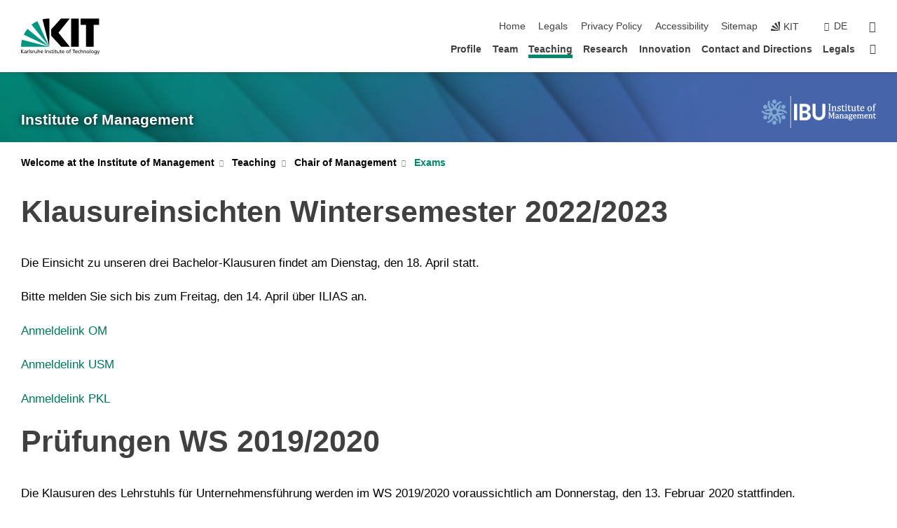

--- FILE ---
content_type: text/css;charset=UTF-8
request_url: https://www.ibu.kit.edu/english/1356.php
body_size: -301
content:

/*  */
/* 
*/
a[target=_blank][href^=http]:not([href*='kit.edu']):after {
    text-indent: 0px;
}
/*  */

--- FILE ---
content_type: image/svg+xml
request_url: https://www.ibu.kit.edu/img/content/IBU-Gemeinsam/IBU%20-%20LOGO.svg
body_size: 82147
content:
<?xml version="1.0" encoding="UTF-8"?>
<!DOCTYPE svg PUBLIC "-//W3C//DTD SVG 1.1//EN" "http://www.w3.org/Graphics/SVG/1.1/DTD/svg11.dtd">
<!-- Creator: CorelDRAW 2020 (64-Bit) -->
<svg xmlns="http://www.w3.org/2000/svg" xml:space="preserve" width="18.0375mm" height="5.08mm" version="1.1" style="shape-rendering:geometricPrecision; text-rendering:geometricPrecision; image-rendering:optimizeQuality; fill-rule:evenodd; clip-rule:evenodd"
viewBox="0 0 241.39 67.98"
 xmlns:xlink="http://www.w3.org/1999/xlink"
 xmlns:xodm="http://www.corel.com/coreldraw/odm/2003">
 <defs>
  <style type="text/css">
   <![CDATA[
    .fil0 {fill:#FEFEFE;fill-rule:nonzero}
    .fil2 {fill:#81A9D2;fill-rule:nonzero}
    .fil1 {fill:#4F76B9;fill-rule:nonzero}
   ]]>
  </style>
 </defs>
 <g id="Layer_x0020_1">
  <metadata id="CorelCorpID_0Corel-Layer"/>
  <g id="_1802274117808">
   <g>
    <g>
     <g>
      <path class="fil0" d="M235.19 39.2c0.3,-0.05 0.54,-0.13 0.72,-0.25 0.18,-0.12 0.33,-0.27 0.43,-0.46 0.1,-0.19 0.19,-0.42 0.25,-0.71 0.06,-0.28 0.12,-0.69 0.19,-1.24l1.27 0 0 2.21 2.89 0 0 0.9 -2.89 0 0 3.97c0,0.58 0.02,1.04 0.07,1.38 0.05,0.34 0.14,0.61 0.27,0.8 0.13,0.19 0.28,0.33 0.45,0.42 0.17,0.08 0.38,0.12 0.64,0.12 0.24,0 0.46,-0.05 0.67,-0.15 0.21,-0.1 0.41,-0.24 0.62,-0.42l0.4 0.48c-0.42,0.41 -0.82,0.71 -1.2,0.89 -0.38,0.18 -0.77,0.28 -1.17,0.28 -0.77,0 -1.34,-0.23 -1.71,-0.68 -0.37,-0.46 -0.56,-1.17 -0.56,-2.14l0 -4.96 -1.32 0 0 -0.46z"/>
      <g>
       <path class="fil0" d="M235.24 39.36c1.44,-0.28 1.56,-1.57 1.71,-2.81 -0.06,0.05 -0.11,0.11 -0.17,0.17 0.42,0 0.84,0 1.27,0 -0.05,-0.05 -0.11,-0.11 -0.17,-0.17 0,0.73 0,1.47 0,2.21 0,0.09 0.08,0.17 0.17,0.17 0.96,0 1.92,0 2.89,0 -0.06,-0.05 -0.11,-0.11 -0.17,-0.17 0,0.3 0,0.6 0,0.9 0.05,-0.05 0.11,-0.11 0.17,-0.17 -0.96,0 -1.92,0 -2.89,0 -0.09,0 -0.17,0.07 -0.17,0.17 0,1.25 0,2.49 0,3.74 0,0.82 -0.07,1.77 0.36,2.5 0.6,1.01 1.92,0.62 2.64,0 -0.08,0 -0.16,0 -0.24,0 0.13,0.16 0.27,0.32 0.4,0.48 0,-0.08 0,-0.16 0,-0.23 -0.65,0.61 -1.34,1.09 -2.26,1.12 -0.79,0.03 -1.48,-0.31 -1.83,-1.02 -0.36,-0.72 -0.28,-1.62 -0.28,-2.41 0,-1.39 0,-2.79 0,-4.18 0,-0.09 -0.08,-0.17 -0.17,-0.17 -0.44,0 -0.88,0 -1.32,0 0.05,0.05 0.11,0.11 0.17,0.17 0,-0.15 0,-0.3 0,-0.46 0,-0.21 -0.33,-0.21 -0.33,0 0,0.15 0,0.3 0,0.46 0,0.09 0.07,0.17 0.17,0.17 0.44,0 0.88,0 1.32,0 -0.05,-0.05 -0.11,-0.11 -0.17,-0.17 0,1.59 0,3.18 0,4.77 0,0.95 0.08,2.16 0.94,2.75 1.36,0.94 2.94,0.21 4,-0.79 0.07,-0.07 0.06,-0.17 0,-0.23 -0.13,-0.16 -0.27,-0.32 -0.4,-0.48 -0.06,-0.07 -0.17,-0.05 -0.24,0 -0.61,0.52 -1.54,0.82 -2.11,0.07 -0.33,-0.44 -0.3,-1.16 -0.31,-1.69 -0.01,-0.45 -0.01,-0.9 -0.01,-1.34 0,-1.01 0,-2.03 0,-3.04 -0.05,0.05 -0.11,0.11 -0.17,0.17 0.96,0 1.92,0 2.89,0 0.09,0 0.17,-0.07 0.17,-0.17 0,-0.3 0,-0.6 0,-0.9 0,-0.09 -0.08,-0.17 -0.17,-0.17 -0.96,0 -1.92,0 -2.89,0 0.06,0.05 0.11,0.11 0.17,0.17 0,-0.73 0,-1.47 0,-2.21 0,-0.09 -0.07,-0.17 -0.17,-0.17 -0.42,0 -0.84,0 -1.27,0 -0.1,0 -0.16,0.08 -0.17,0.17 -0.06,0.46 -0.12,0.91 -0.22,1.36 -0.16,0.67 -0.59,1.01 -1.25,1.13 -0.21,0.04 -0.12,0.36 0.09,0.32z"/>
      </g>
     </g>
     <g>
      <path class="fil0" d="M234.26 47.29l-3.52 0 0 -0.44c0.23,-0.07 0.4,-0.13 0.5,-0.19 0.1,-0.05 0.19,-0.13 0.25,-0.22 0.07,-0.1 0.12,-0.24 0.16,-0.44 0.04,-0.2 0.06,-0.5 0.06,-0.91l0 -2.34c0,-0.42 -0.01,-0.79 -0.04,-1.13 -0.02,-0.34 -0.06,-0.62 -0.12,-0.84 -0.06,-0.22 -0.12,-0.39 -0.2,-0.51 -0.08,-0.12 -0.18,-0.23 -0.29,-0.31 -0.11,-0.09 -0.24,-0.15 -0.38,-0.2 -0.14,-0.05 -0.33,-0.08 -0.56,-0.08 -0.23,0 -0.45,0.05 -0.66,0.14 -0.21,0.09 -0.44,0.25 -0.69,0.48 -0.25,0.23 -0.43,0.45 -0.54,0.67 -0.11,0.22 -0.17,0.47 -0.17,0.76l0 3.33c0,0.51 0.02,0.87 0.07,1.07 0.05,0.2 0.14,0.35 0.27,0.46 0.14,0.1 0.35,0.2 0.66,0.27l0 0.44 -3.5 0 0 -0.44c0.23,-0.07 0.4,-0.13 0.5,-0.19 0.1,-0.05 0.18,-0.13 0.25,-0.22 0.07,-0.1 0.12,-0.24 0.16,-0.44 0.04,-0.2 0.06,-0.5 0.06,-0.92l0 -3.89c0,-0.38 -0.01,-0.69 -0.02,-0.92 -0.01,-0.23 -0.05,-0.42 -0.12,-0.56 -0.07,-0.14 -0.18,-0.24 -0.33,-0.31 -0.15,-0.07 -0.35,-0.13 -0.62,-0.17l0 -0.47 2.09 -0.08 0.54 0 -0.1 1.46 0.12 0.04c0.44,-0.45 0.8,-0.77 1.07,-0.96 0.27,-0.19 0.54,-0.34 0.82,-0.44 0.28,-0.1 0.57,-0.16 0.88,-0.16 0.32,0 0.61,0.04 0.86,0.11 0.25,0.07 0.48,0.19 0.67,0.34 0.19,0.16 0.35,0.35 0.48,0.58 0.12,0.23 0.22,0.5 0.28,0.83 0.06,0.32 0.09,0.73 0.09,1.22l0 3.37c0,0.41 0.01,0.71 0.03,0.89 0.02,0.18 0.07,0.33 0.13,0.43 0.06,0.1 0.15,0.19 0.26,0.25 0.11,0.07 0.31,0.14 0.59,0.22l0 0.44z"/>
      <g>
       <path class="fil0" d="M234.26 47.13c-1.17,0 -2.35,0 -3.52,0 0.05,0.05 0.11,0.11 0.17,0.17 0,-0.15 0,-0.29 0,-0.44 -0.04,0.05 -0.08,0.11 -0.12,0.16 0.38,-0.12 0.71,-0.24 0.92,-0.6 0.21,-0.37 0.18,-0.92 0.18,-1.33 0,-0.63 0,-1.25 0,-1.88 0,-0.87 0.04,-1.77 -0.21,-2.62 -0.27,-0.93 -1.24,-1.22 -2.09,-0.99 -0.89,0.24 -1.68,1.22 -1.68,2.13 0,0.55 0,1.11 0,1.66 0,0.55 0,1.11 0,1.66 0,0.4 -0.04,0.93 0.14,1.3 0.2,0.41 0.56,0.55 0.98,0.66 -0.04,-0.05 -0.08,-0.11 -0.12,-0.16 0,0.15 0,0.29 0,0.44 0.05,-0.06 0.11,-0.11 0.17,-0.17 -1.17,0 -2.33,0 -3.5,0 0.05,0.05 0.11,0.11 0.17,0.17 0,-0.15 0,-0.29 0,-0.44 -0.04,0.05 -0.08,0.11 -0.12,0.16 0.36,-0.12 0.78,-0.24 0.92,-0.64 0.16,-0.43 0.16,-0.88 0.16,-1.32 0,-0.66 0,-1.31 0,-1.97 0,-0.63 0,-1.25 0,-1.88 0,-0.47 0.03,-0.97 -0.1,-1.43 -0.14,-0.5 -0.67,-0.63 -1.11,-0.72 0.04,0.05 0.08,0.11 0.12,0.16 0,-0.16 0,-0.32 0,-0.47 -0.06,0.05 -0.11,0.11 -0.17,0.17 0.88,-0.03 1.76,-0.08 2.63,-0.08 -0.05,-0.05 -0.11,-0.11 -0.17,-0.17 -0.03,0.49 -0.07,0.97 -0.1,1.46 -0.01,0.07 0.05,0.14 0.12,0.16 0.04,0.01 0.08,0.02 0.12,0.03 0.06,0.02 0.12,-0 0.16,-0.04 0.59,-0.59 1.18,-1.14 1.98,-1.41 0.86,-0.29 1.93,-0.03 2.45,0.72 0.57,0.81 0.43,1.99 0.43,2.94 0,0.8 0,1.61 0,2.42 0,0.41 0,0.81 0.07,1.22 0.09,0.54 0.6,0.71 1.06,0.85 -0.04,-0.05 -0.08,-0.11 -0.12,-0.16 0,0.15 0,0.29 0,0.44 0,0.21 0.33,0.21 0.33,0 0,-0.15 0,-0.29 0,-0.44 0,-0.07 -0.05,-0.14 -0.12,-0.16 -0.56,-0.16 -0.83,-0.35 -0.87,-0.96 -0.02,-0.24 -0.02,-0.48 -0.02,-0.71 0,-0.33 0,-0.67 0,-1 0,-0.77 0,-1.55 0,-2.32 0,-1.3 -0.26,-2.67 -1.64,-3.13 -0.64,-0.21 -1.43,-0.16 -2.04,0.13 -0.32,0.15 -0.61,0.33 -0.88,0.55 -0.16,0.12 -0.71,0.77 -0.84,0.73 0.04,0.05 0.08,0.11 0.12,0.16 0.03,-0.49 0.07,-0.97 0.1,-1.46 0.01,-0.09 -0.08,-0.17 -0.17,-0.17 -0.88,0 -1.76,0.05 -2.63,0.08 -0.09,0 -0.17,0.07 -0.17,0.17 0,0.16 0,0.32 0,0.47 0,0.07 0.05,0.15 0.12,0.16 0.32,0.06 0.65,0.11 0.85,0.41 0.15,0.23 0.11,0.61 0.12,0.88 0.01,0.22 0,0.43 0,0.65 0,0.55 0,1.1 0,1.64 0,0.6 0,1.21 0,1.81 0,0.1 0,0.2 0,0.3 0,0.29 -0,0.59 -0.05,0.88 -0.08,0.46 -0.41,0.61 -0.79,0.73 -0.07,0.02 -0.12,0.08 -0.12,0.16 0,0.15 0,0.29 0,0.44 0,0.09 0.07,0.17 0.17,0.17 1.17,0 2.33,0 3.5,0 0.09,0 0.17,-0.07 0.17,-0.17 0,-0.15 0,-0.29 0,-0.44 0,-0.07 -0.05,-0.14 -0.12,-0.16 -0.61,-0.17 -0.82,-0.44 -0.87,-1.06 -0.01,-0.23 -0.01,-0.46 -0.01,-0.68 0,-0.45 0,-0.89 0,-1.34 0,-0.52 0,-1.03 0,-1.55 0,-0.75 0.23,-1.26 0.81,-1.77 0.45,-0.39 1.03,-0.54 1.6,-0.37 0.55,0.16 0.72,0.71 0.81,1.2 0.13,0.68 0.09,1.4 0.09,2.09 0,0.53 0,1.07 0,1.6 0,0.16 0,0.32 -0,0.48 -0,0.22 -0.01,0.45 -0.05,0.67 -0.08,0.47 -0.41,0.61 -0.8,0.74 -0.07,0.02 -0.12,0.08 -0.12,0.16 0,0.15 0,0.29 0,0.44 0,0.09 0.08,0.17 0.17,0.17 1.17,0 2.34,0 3.52,0 0.21,0 0.21,-0.33 0,-0.33z"/>
      </g>
     </g>
     <g>
      <path class="fil0" d="M223.81 45.78c-0.38,0.4 -0.73,0.71 -1.05,0.94 -0.32,0.23 -0.67,0.4 -1.05,0.53 -0.38,0.13 -0.8,0.19 -1.26,0.19 -1.23,0 -2.15,-0.37 -2.78,-1.1 -0.62,-0.73 -0.94,-1.82 -0.94,-3.25 0,-0.89 0.16,-1.67 0.48,-2.35 0.32,-0.68 0.77,-1.2 1.36,-1.57 0.59,-0.37 1.27,-0.55 2.04,-0.55 0.6,0 1.11,0.1 1.53,0.29 0.42,0.19 0.76,0.45 1.01,0.78 0.25,0.33 0.45,0.75 0.59,1.25 0.14,0.5 0.22,1.16 0.24,1.97l-5.63 0 0 0.16c0,0.7 0.08,1.29 0.24,1.77 0.16,0.48 0.42,0.85 0.78,1.12 0.36,0.27 0.83,0.41 1.41,0.41 0.49,0 0.93,-0.09 1.32,-0.27 0.39,-0.18 0.78,-0.48 1.17,-0.89l0.54 0.58zm-1.5 -3.63l0 0c-0.04,-0.64 -0.12,-1.17 -0.24,-1.58 -0.12,-0.41 -0.31,-0.72 -0.56,-0.94 -0.25,-0.22 -0.58,-0.33 -0.98,-0.33 -0.61,0 -1.1,0.24 -1.47,0.74 -0.37,0.49 -0.58,1.19 -0.65,2.1l3.9 0z"/>
      <g>
       <path class="fil0" d="M223.69 45.66c-0.64,0.66 -1.3,1.2 -2.19,1.48 -0.9,0.28 -2,0.17 -2.85,-0.24 -1.69,-0.81 -1.91,-3.12 -1.68,-4.75 0.27,-2.03 1.78,-3.41 3.84,-3.37 1.04,0.02 1.95,0.48 2.47,1.39 0.46,0.81 0.52,1.82 0.54,2.73 0.05,-0.06 0.11,-0.11 0.17,-0.17 -1.87,0 -3.75,0 -5.63,0 -0.09,0 -0.17,0.07 -0.17,0.17 0,1.25 0.15,2.68 1.35,3.36 1.31,0.74 2.9,0.02 3.83,-0.94 -0.08,0 -0.16,0 -0.23,0 0.18,0.19 0.36,0.39 0.54,0.58 0.15,0.16 0.38,-0.08 0.23,-0.23 -0.18,-0.19 -0.36,-0.39 -0.54,-0.58 -0.06,-0.07 -0.17,-0.06 -0.23,0 -0.92,0.94 -2.32,1.52 -3.56,0.81 -1,-0.57 -1.06,-2 -1.06,-3 -0.05,0.05 -0.11,0.11 -0.17,0.17 1.87,0 3.75,0 5.63,0 0.09,0 0.17,-0.07 0.17,-0.17 -0.06,-1.99 -0.63,-4.2 -2.97,-4.42 -2.3,-0.22 -4.05,1.16 -4.51,3.4 -0.37,1.81 -0.03,4.21 1.68,5.24 0.84,0.51 1.94,0.56 2.89,0.42 1.08,-0.16 1.95,-0.88 2.68,-1.64 0.15,-0.15 -0.08,-0.39 -0.23,-0.23z"/>
       <path class="fil0" d="M222.48 42.15c-0.09,-1.38 -0.4,-3.06 -2.12,-3 -1.53,0.06 -2.01,1.76 -2.12,3 -0.01,0.09 0.08,0.17 0.17,0.17 1.3,0 2.6,0 3.9,0 0.21,0 0.21,-0.33 0,-0.33 -1.3,0 -2.6,0 -3.9,0 0.06,0.05 0.11,0.11 0.17,0.17 0.1,-1.12 0.46,-2.51 1.79,-2.67 1.51,-0.17 1.71,1.58 1.78,2.67 0.01,0.21 0.35,0.21 0.33,0z"/>
      </g>
     </g>
     <g>
      <path class="fil0" d="M203.9 40.13l0.12 0.04c0.36,-0.36 0.65,-0.63 0.88,-0.81 0.23,-0.18 0.45,-0.33 0.67,-0.44 0.21,-0.11 0.41,-0.19 0.6,-0.24 0.19,-0.05 0.38,-0.07 0.58,-0.07 0.6,0 1.08,0.14 1.46,0.41 0.37,0.27 0.63,0.69 0.78,1.26 0.45,-0.45 0.81,-0.79 1.09,-1 0.28,-0.22 0.56,-0.38 0.85,-0.5 0.29,-0.12 0.6,-0.17 0.93,-0.17 0.4,0 0.74,0.06 1.03,0.17 0.29,0.12 0.53,0.3 0.73,0.54 0.2,0.24 0.35,0.54 0.44,0.91 0.09,0.36 0.14,0.85 0.14,1.47l0 3.37c0,0.45 0.01,0.76 0.05,0.94 0.03,0.17 0.07,0.31 0.13,0.4 0.06,0.1 0.14,0.18 0.26,0.25 0.11,0.07 0.3,0.14 0.57,0.21l0 0.44 -3.51 0 0 -0.44c0.23,-0.07 0.4,-0.13 0.5,-0.19 0.1,-0.05 0.19,-0.13 0.25,-0.22 0.07,-0.1 0.12,-0.24 0.16,-0.44 0.04,-0.2 0.06,-0.5 0.06,-0.91l0 -2.34c0,-0.51 -0.01,-0.92 -0.04,-1.26 -0.03,-0.33 -0.07,-0.59 -0.12,-0.79 -0.06,-0.2 -0.12,-0.35 -0.21,-0.46 -0.08,-0.11 -0.17,-0.21 -0.27,-0.29 -0.1,-0.08 -0.22,-0.15 -0.36,-0.2 -0.14,-0.05 -0.32,-0.07 -0.54,-0.07 -0.24,0 -0.46,0.05 -0.67,0.14 -0.21,0.1 -0.43,0.26 -0.67,0.48 -0.24,0.23 -0.41,0.46 -0.52,0.68 -0.11,0.23 -0.16,0.5 -0.16,0.81l0 3.26c0,0.45 0.01,0.76 0.04,0.94 0.03,0.17 0.07,0.31 0.13,0.4 0.06,0.1 0.14,0.18 0.25,0.25 0.11,0.07 0.3,0.14 0.57,0.21l0 0.44 -3.51 0 0 -0.44c0.23,-0.07 0.4,-0.13 0.5,-0.19 0.1,-0.05 0.19,-0.13 0.25,-0.22 0.07,-0.1 0.12,-0.24 0.16,-0.44 0.04,-0.2 0.06,-0.5 0.06,-0.91l0 -2.34c0,-0.53 -0.01,-0.96 -0.04,-1.3 -0.03,-0.33 -0.08,-0.6 -0.14,-0.8 -0.06,-0.2 -0.14,-0.37 -0.24,-0.49 -0.1,-0.13 -0.2,-0.22 -0.3,-0.29 -0.1,-0.07 -0.22,-0.12 -0.36,-0.15 -0.14,-0.03 -0.29,-0.05 -0.46,-0.05 -0.24,0 -0.47,0.05 -0.69,0.16 -0.22,0.11 -0.43,0.27 -0.66,0.48 -0.22,0.21 -0.39,0.43 -0.5,0.65 -0.11,0.23 -0.17,0.47 -0.17,0.73l0 3.35c0,0.34 0.01,0.6 0.03,0.78 0.02,0.18 0.05,0.32 0.09,0.42 0.04,0.1 0.09,0.18 0.15,0.24 0.06,0.06 0.14,0.12 0.25,0.18 0.11,0.06 0.28,0.11 0.5,0.17l0 0.44 -3.5 0 0 -0.44c0.23,-0.07 0.39,-0.13 0.49,-0.19 0.1,-0.05 0.18,-0.13 0.25,-0.22 0.07,-0.1 0.13,-0.24 0.16,-0.44 0.04,-0.2 0.05,-0.5 0.05,-0.92l0 -3.89c0,-0.38 -0.01,-0.69 -0.02,-0.92 -0.01,-0.23 -0.05,-0.42 -0.12,-0.56 -0.07,-0.14 -0.18,-0.24 -0.33,-0.31 -0.15,-0.07 -0.35,-0.13 -0.62,-0.17l0 -0.47 2.09 -0.08 0.54 0 -0.1 1.46z"/>
      <g>
       <path class="fil0" d="M203.86 40.29c0.04,0.01 0.08,0.02 0.12,0.03 0.06,0.02 0.12,-0 0.16,-0.04 0.68,-0.68 1.41,-1.37 2.41,-1.5 1.12,-0.14 1.97,0.49 2.27,1.54 0.03,0.12 0.19,0.16 0.28,0.07 0.6,-0.61 1.22,-1.22 2.04,-1.52 0.9,-0.32 2,-0.03 2.51,0.78 0.51,0.8 0.37,1.94 0.37,2.87 0,0.8 0,1.61 0,2.42 0,0.36 -0,0.73 0.05,1.09 0.09,0.61 0.53,0.82 1.07,0.97 -0.04,-0.05 -0.08,-0.11 -0.12,-0.16 0,0.15 0,0.29 0,0.44 0.06,-0.06 0.11,-0.11 0.17,-0.17 -1.17,0 -2.34,0 -3.51,0 0.05,0.05 0.11,0.11 0.17,0.17 0,-0.15 0,-0.29 0,-0.44 -0.04,0.05 -0.08,0.11 -0.12,0.16 0.38,-0.12 0.71,-0.24 0.92,-0.6 0.21,-0.37 0.18,-0.92 0.18,-1.33 0,-0.63 0,-1.25 0,-1.88 0,-0.84 0.04,-1.72 -0.17,-2.54 -0.25,-0.97 -1.19,-1.31 -2.09,-1.06 -0.92,0.25 -1.63,1.27 -1.63,2.2 0,0.56 0,1.12 0,1.68 0,0.53 0,1.05 0,1.58 0,0.41 -0.04,0.93 0.14,1.31 0.19,0.4 0.57,0.52 0.98,0.64 -0.04,-0.05 -0.08,-0.11 -0.12,-0.16 0,0.15 0,0.29 0,0.44 0.05,-0.06 0.11,-0.11 0.17,-0.17 -1.17,0 -2.34,0 -3.51,0 0.05,0.05 0.11,0.11 0.17,0.17 0,-0.15 0,-0.29 0,-0.44 -0.04,0.05 -0.08,0.11 -0.12,0.16 0.38,-0.12 0.71,-0.24 0.92,-0.6 0.21,-0.37 0.18,-0.92 0.18,-1.33 0,-0.63 0,-1.25 0,-1.88 0,-0.82 0.02,-1.66 -0.15,-2.47 -0.21,-0.96 -1.04,-1.34 -1.96,-1.18 -0.92,0.16 -1.79,1.24 -1.79,2.15 0,0.56 0,1.11 0,1.67 0,0.56 0,1.11 0,1.67 0,0.4 -0.04,0.92 0.14,1.28 0.2,0.42 0.57,0.55 1,0.67 -0.04,-0.05 -0.08,-0.11 -0.12,-0.16 0,0.15 0,0.29 0,0.44 0.06,-0.06 0.11,-0.11 0.17,-0.17 -1.17,0 -2.33,0 -3.5,0 0.06,0.05 0.11,0.11 0.17,0.17 0,-0.15 0,-0.29 0,-0.44 -0.04,0.05 -0.08,0.11 -0.12,0.16 0.35,-0.12 0.78,-0.25 0.92,-0.64 0.16,-0.42 0.16,-0.88 0.16,-1.32 0,-0.66 0,-1.31 0,-1.97 0,-0.63 0,-1.25 0,-1.88 0,-0.47 0.03,-0.97 -0.1,-1.43 -0.14,-0.5 -0.67,-0.63 -1.11,-0.72 0.04,0.05 0.08,0.11 0.12,0.16 0,-0.16 0,-0.32 0,-0.47 -0.06,0.05 -0.11,0.11 -0.17,0.17 0.88,-0.03 1.76,-0.08 2.64,-0.08 -0.05,-0.05 -0.11,-0.11 -0.17,-0.17 -0.03,0.49 -0.07,0.97 -0.1,1.46 -0.01,0.21 0.32,0.21 0.33,0 0.03,-0.49 0.07,-0.97 0.1,-1.46 0.01,-0.09 -0.08,-0.17 -0.17,-0.17 -0.88,0 -1.76,0.05 -2.64,0.08 -0.09,0 -0.17,0.07 -0.17,0.17 0,0.16 0,0.32 0,0.47 0,0.07 0.05,0.15 0.12,0.16 0.32,0.06 0.65,0.11 0.85,0.41 0.15,0.23 0.11,0.61 0.12,0.88 0.01,0.22 0,0.43 0,0.65 0,0.55 0,1.1 0,1.64 0,0.6 0,1.21 0,1.81 0,0.1 0,0.2 0,0.3 0,0.29 -0,0.59 -0.05,0.88 -0.07,0.46 -0.41,0.61 -0.79,0.73 -0.07,0.02 -0.12,0.08 -0.12,0.16 0,0.15 0,0.29 0,0.44 0,0.09 0.08,0.17 0.17,0.17 1.17,0 2.33,0 3.5,0 0.09,0 0.17,-0.07 0.17,-0.17 0,-0.15 0,-0.29 0,-0.44 0,-0.07 -0.05,-0.14 -0.12,-0.16 -0.27,-0.08 -0.55,-0.14 -0.73,-0.38 -0.14,-0.19 -0.13,-0.5 -0.14,-0.73 -0.01,-0.21 -0.01,-0.42 -0.01,-0.63 0,-0.45 0,-0.9 0,-1.35 0,-0.52 0,-1.04 0,-1.56 0,-0.82 0.31,-1.41 0.99,-1.9 0.46,-0.34 1.1,-0.41 1.6,-0.12 0.48,0.27 0.55,0.96 0.6,1.44 0.06,0.58 0.05,1.17 0.05,1.75 0,0.53 0,1.07 0,1.6 0,0.16 0,0.32 -0,0.48 -0,0.22 -0.01,0.45 -0.05,0.67 -0.08,0.47 -0.41,0.61 -0.8,0.74 -0.07,0.02 -0.12,0.08 -0.12,0.16 0,0.15 0,0.29 0,0.44 0,0.09 0.07,0.17 0.17,0.17 1.17,0 2.34,0 3.51,0 0.09,0 0.17,-0.07 0.17,-0.17 0,-0.15 0,-0.29 0,-0.44 0,-0.07 -0.05,-0.14 -0.12,-0.16 -0.57,-0.16 -0.82,-0.39 -0.86,-1 -0.02,-0.24 -0.01,-0.48 -0.01,-0.71 0,-0.43 0,-0.86 0,-1.29 0,-0.52 0,-1.04 0,-1.56 0,-0.76 0.18,-1.31 0.78,-1.84 0.44,-0.39 1,-0.54 1.58,-0.38 0.6,0.17 0.75,0.87 0.82,1.4 0.08,0.63 0.06,1.27 0.06,1.9 0,0.53 0,1.07 0,1.6 0,0.16 0,0.32 -0,0.48 -0,0.22 -0.01,0.45 -0.05,0.67 -0.08,0.47 -0.41,0.61 -0.8,0.74 -0.07,0.02 -0.12,0.08 -0.12,0.16 0,0.15 0,0.29 0,0.44 0,0.09 0.07,0.17 0.17,0.17 1.17,0 2.34,0 3.51,0 0.09,0 0.17,-0.07 0.17,-0.17 0,-0.15 0,-0.29 0,-0.44 0,-0.07 -0.05,-0.14 -0.12,-0.16 -0.5,-0.14 -0.8,-0.32 -0.86,-0.88 -0.03,-0.26 -0.02,-0.52 -0.02,-0.77 0,-0.31 0,-0.61 0,-0.92 0,-0.8 0,-1.61 0,-2.41 0,-1.15 -0.17,-2.64 -1.43,-3.09 -1.67,-0.6 -2.94,0.42 -4.06,1.54 0.09,0.03 0.18,0.05 0.28,0.07 -0.31,-1.1 -1.06,-1.69 -2.2,-1.79 -0.58,-0.05 -1.12,0.14 -1.62,0.41 -0.27,0.15 -0.52,0.35 -0.75,0.55 -0.13,0.11 -0.51,0.59 -0.63,0.55 -0.21,-0.06 -0.29,0.26 -0.09,0.32z"/>
      </g>
     </g>
     <g>
      <path class="fil0" d="M199.74 45.78c-0.38,0.4 -0.73,0.71 -1.05,0.94 -0.32,0.23 -0.67,0.4 -1.05,0.53 -0.38,0.13 -0.8,0.19 -1.26,0.19 -1.23,0 -2.15,-0.37 -2.78,-1.1 -0.62,-0.73 -0.94,-1.82 -0.94,-3.25 0,-0.89 0.16,-1.67 0.48,-2.35 0.32,-0.68 0.77,-1.2 1.36,-1.57 0.59,-0.37 1.27,-0.55 2.04,-0.55 0.6,0 1.11,0.1 1.54,0.29 0.42,0.19 0.76,0.45 1.01,0.78 0.25,0.33 0.45,0.75 0.59,1.25 0.14,0.5 0.22,1.16 0.24,1.97l-5.63 0 0 0.16c0,0.7 0.08,1.29 0.24,1.77 0.16,0.48 0.42,0.85 0.78,1.12 0.36,0.27 0.83,0.41 1.41,0.41 0.49,0 0.93,-0.09 1.32,-0.27 0.39,-0.18 0.78,-0.48 1.17,-0.89l0.54 0.58zm-1.5 -3.63l0 0c-0.03,-0.64 -0.12,-1.17 -0.24,-1.58 -0.12,-0.41 -0.31,-0.72 -0.56,-0.94 -0.25,-0.22 -0.58,-0.33 -0.98,-0.33 -0.61,0 -1.1,0.24 -1.47,0.74 -0.37,0.49 -0.58,1.19 -0.65,2.1l3.9 0z"/>
      <g>
       <path class="fil0" d="M199.63 45.66c-0.64,0.66 -1.3,1.2 -2.19,1.48 -0.9,0.28 -2,0.17 -2.85,-0.24 -1.69,-0.81 -1.91,-3.12 -1.68,-4.75 0.27,-2.03 1.78,-3.41 3.84,-3.37 1.04,0.02 1.95,0.48 2.47,1.39 0.46,0.81 0.52,1.82 0.54,2.73 0.05,-0.06 0.11,-0.11 0.17,-0.17 -1.88,0 -3.75,0 -5.63,0 -0.09,0 -0.17,0.07 -0.17,0.17 0,1.25 0.15,2.68 1.35,3.36 1.31,0.74 2.89,0.02 3.83,-0.94 -0.08,0 -0.16,0 -0.24,0 0.18,0.19 0.36,0.39 0.55,0.58 0.15,0.16 0.38,-0.08 0.23,-0.23 -0.18,-0.19 -0.36,-0.39 -0.54,-0.58 -0.06,-0.07 -0.17,-0.06 -0.24,0 -0.92,0.94 -2.32,1.52 -3.56,0.81 -1,-0.57 -1.05,-2 -1.05,-3 -0.06,0.05 -0.11,0.11 -0.17,0.17 1.87,0 3.75,0 5.63,0 0.09,0 0.17,-0.07 0.17,-0.17 -0.06,-1.99 -0.63,-4.2 -2.97,-4.42 -2.3,-0.22 -4.05,1.16 -4.5,3.4 -0.37,1.81 -0.03,4.21 1.68,5.24 0.84,0.51 1.94,0.56 2.89,0.42 1.08,-0.16 1.95,-0.88 2.68,-1.64 0.15,-0.15 -0.09,-0.39 -0.23,-0.23z"/>
       <path class="fil0" d="M198.41 42.15c-0.09,-1.38 -0.4,-3.06 -2.12,-3 -1.53,0.06 -2.01,1.76 -2.12,3 -0.01,0.09 0.08,0.17 0.17,0.17 1.3,0 2.6,0 3.9,0 0.21,0 0.21,-0.33 0,-0.33 -1.3,0 -2.6,0 -3.9,0 0.05,0.05 0.11,0.11 0.17,0.17 0.1,-1.12 0.46,-2.51 1.79,-2.67 1.51,-0.17 1.71,1.58 1.78,2.67 0.01,0.21 0.35,0.21 0.33,0z"/>
      </g>
     </g>
     <g>
      <path class="fil0" d="M191.62 39.66l-1.65 -0.06 -0.08 0.1c0.18,0.18 0.33,0.44 0.44,0.75 0.11,0.32 0.16,0.66 0.16,1.03 0,0.97 -0.3,1.72 -0.9,2.25 -0.6,0.53 -1.45,0.79 -2.55,0.79 -0.5,0 -0.92,-0.06 -1.28,-0.19 -0.45,0.35 -0.68,0.69 -0.68,1.02 0,0.22 0.04,0.39 0.13,0.5 0.09,0.11 0.23,0.19 0.43,0.24 0.2,0.05 0.5,0.07 0.91,0.07l2.14 0c0.63,0 1.15,0.1 1.54,0.3 0.4,0.2 0.68,0.46 0.85,0.79 0.17,0.33 0.25,0.72 0.25,1.16 0,0.56 -0.16,1.06 -0.48,1.5 -0.32,0.44 -0.79,0.78 -1.39,1.02 -0.61,0.24 -1.32,0.37 -2.13,0.37 -0.6,0 -1.15,-0.04 -1.65,-0.11 -0.5,-0.07 -0.92,-0.19 -1.28,-0.36 -0.35,-0.17 -0.63,-0.39 -0.82,-0.67 -0.19,-0.28 -0.29,-0.62 -0.29,-1.04 0,-0.38 0.13,-0.72 0.38,-1.02 0.25,-0.31 0.6,-0.58 1.06,-0.81 -0.28,-0.11 -0.5,-0.28 -0.66,-0.5 -0.16,-0.22 -0.24,-0.48 -0.24,-0.78 0,-0.34 0.1,-0.65 0.29,-0.93 0.19,-0.28 0.53,-0.61 1.01,-0.97 -0.43,-0.25 -0.75,-0.59 -0.98,-1.02 -0.22,-0.43 -0.33,-0.92 -0.33,-1.46 0,-0.51 0.08,-0.96 0.25,-1.34 0.17,-0.38 0.4,-0.69 0.71,-0.94 0.3,-0.25 0.66,-0.43 1.07,-0.55 0.41,-0.12 0.86,-0.18 1.33,-0.18 0.43,0 0.85,0.05 1.28,0.15l3.16 0 0 0.9zm-5.97 7.78l0 0c-0.3,0.23 -0.53,0.47 -0.68,0.72 -0.15,0.25 -0.23,0.54 -0.23,0.86 0,0.54 0.21,0.93 0.64,1.18 0.43,0.25 1.08,0.38 1.95,0.38 0.54,0 1,-0.07 1.38,-0.22 0.38,-0.14 0.68,-0.35 0.88,-0.62 0.2,-0.27 0.3,-0.58 0.3,-0.94 0,-0.17 -0.02,-0.33 -0.06,-0.49 -0.04,-0.16 -0.12,-0.3 -0.24,-0.42 -0.12,-0.13 -0.28,-0.22 -0.5,-0.3 -0.21,-0.07 -0.49,-0.11 -0.84,-0.11l-1.33 0c-0.48,0 -0.91,-0.02 -1.28,-0.05zm-0.22 -5.97l0 0c0,0.74 0.15,1.32 0.46,1.72 0.3,0.4 0.74,0.61 1.31,0.61 0.3,0 0.56,-0.06 0.78,-0.18 0.21,-0.12 0.39,-0.27 0.52,-0.48 0.13,-0.2 0.23,-0.43 0.3,-0.7 0.06,-0.26 0.09,-0.54 0.09,-0.84 0,-0.52 -0.07,-0.96 -0.22,-1.31 -0.15,-0.35 -0.35,-0.61 -0.61,-0.77 -0.26,-0.16 -0.55,-0.24 -0.88,-0.24 -0.56,0 -1,0.19 -1.29,0.56 -0.3,0.37 -0.45,0.92 -0.45,1.63z"/>
      <g>
       <path class="fil0" d="M191.62 39.49c-0.36,-0.01 -0.73,-0.03 -1.09,-0.04 -0.28,-0.01 -0.57,-0.11 -0.76,0.13 -0.06,0.07 -0.07,0.16 0,0.23 1.02,1.15 0.62,3.21 -0.61,4.03 -0.56,0.38 -1.27,0.48 -1.93,0.51 -0.43,0.02 -0.85,-0.02 -1.27,-0.13 -0.27,-0.07 -0.25,-0.06 -0.48,0.12 -0.66,0.54 -0.85,1.62 0.11,1.91 0.66,0.2 1.55,0.08 2.23,0.08 0.97,0 2.01,-0.08 2.8,0.59 0.59,0.5 0.63,1.46 0.46,2.15 -0.19,0.78 -0.85,1.31 -1.54,1.64 -1.31,0.62 -3.13,0.53 -4.5,0.17 -0.81,-0.21 -1.47,-0.72 -1.57,-1.59 -0.1,-0.9 0.64,-1.48 1.35,-1.86 0.1,-0.06 0.11,-0.24 0,-0.29 -0.66,-0.3 -0.93,-0.86 -0.75,-1.58 0.14,-0.56 0.72,-0.99 1.15,-1.32 0.1,-0.07 0.12,-0.22 0,-0.29 -1.25,-0.78 -1.55,-2.46 -0.92,-3.75 0.35,-0.71 1.04,-1.11 1.77,-1.3 0.36,-0.1 0.74,-0.12 1.11,-0.13 0.43,-0.01 0.86,0.15 1.28,0.15 1.05,0 2.11,0 3.16,0 -0.05,-0.05 -0.11,-0.11 -0.17,-0.17 0,0.3 0,0.6 0,0.9 0,0.21 0.33,0.21 0.33,0 0,-0.3 0,-0.6 0,-0.9 0,-0.09 -0.07,-0.17 -0.17,-0.17 -0.69,0 -1.38,0 -2.07,0 -0.34,0 -0.68,0 -1.02,0 -0.24,0 -0.48,-0.09 -0.71,-0.11 -0.43,-0.04 -0.85,-0.06 -1.28,0 -1.39,0.19 -2.51,0.96 -2.82,2.37 -0.28,1.3 0.18,2.68 1.33,3.39 0,-0.1 0,-0.19 0,-0.29 -0.59,0.45 -1.15,0.93 -1.34,1.67 -0.2,0.78 0.25,1.47 0.95,1.79 0,-0.1 0,-0.19 0,-0.29 -1.08,0.58 -1.85,1.54 -1.37,2.8 0.43,1.12 1.88,1.37 2.91,1.47 1.39,0.14 2.88,0.06 4.08,-0.73 1.05,-0.69 1.43,-1.99 1.08,-3.17 -0.56,-1.9 -3.2,-1.5 -4.72,-1.5 -0.54,0 -1.37,0.09 -1.4,-0.65 -0.02,-0.41 0.39,-0.87 0.79,-0.77 0.39,0.1 0.8,0.1 1.19,0.1 1.17,-0.02 2.31,-0.43 2.97,-1.43 0.68,-1.03 0.63,-2.75 -0.2,-3.67 0,0.08 0,0.16 0,0.23 0.08,-0.1 -0.05,-0.05 -0,-0.05 0.05,0 0.11,0.01 0.16,0.01 0.19,0.01 0.38,0.01 0.57,0.02 0.29,0.01 0.59,0.02 0.88,0.03 0.21,0.01 0.21,-0.32 0,-0.33z"/>
       <path class="fil0" d="M185.53 47.32c-0.57,0.45 -0.92,0.96 -0.96,1.7 -0.03,0.6 0.31,1.1 0.82,1.38 0.57,0.31 1.3,0.34 1.93,0.35 0.69,0.01 1.52,-0.11 2.07,-0.57 1.03,-0.86 0.85,-2.52 -0.54,-2.81 -0.45,-0.09 -0.96,-0.05 -1.42,-0.05 -0.6,0 -1.19,0 -1.79,-0.05 -0.21,-0.02 -0.21,0.31 0,0.33 0.7,0.06 1.4,0.05 2.1,0.05 0.24,0 0.47,-0 0.71,0 0.37,0.01 0.74,0.1 1.02,0.36 0.32,0.3 0.28,0.88 0.18,1.25 -0.35,1.33 -2.48,1.24 -3.5,1.04 -0.53,-0.1 -1.01,-0.36 -1.2,-0.89 -0.26,-0.76 0.25,-1.43 0.81,-1.86 0.17,-0.13 -0.07,-0.37 -0.24,-0.23z"/>
       <path class="fil0" d="M185.25 41.47c0.02,1.2 0.45,2.34 1.77,2.49 1.41,0.16 2,-1.16 2.02,-2.35 0.03,-1.23 -0.53,-2.44 -1.88,-2.5 -1.37,-0.06 -1.88,1.19 -1.91,2.35 -0,0.21 0.33,0.21 0.33,0 0.02,-0.96 0.33,-1.9 1.41,-2.02 1.19,-0.13 1.65,0.97 1.71,1.97 0.06,1.04 -0.32,2.17 -1.52,2.21 -1.23,0.05 -1.58,-1.17 -1.6,-2.16 -0,-0.21 -0.34,-0.21 -0.33,0z"/>
      </g>
     </g>
     <g>
      <path class="fil0" d="M179.88 46.02l-0.14 -0.04c-0.52,0.53 -1,0.9 -1.46,1.13 -0.46,0.22 -0.94,0.33 -1.45,0.33 -0.45,0 -0.85,-0.09 -1.2,-0.26 -0.35,-0.18 -0.61,-0.42 -0.79,-0.74 -0.18,-0.32 -0.28,-0.69 -0.28,-1.1 0,-0.87 0.43,-1.54 1.29,-2.01 0.86,-0.47 2.15,-0.75 3.87,-0.83l0 -0.58c0,-0.62 -0.06,-1.11 -0.18,-1.47 -0.12,-0.36 -0.31,-0.62 -0.56,-0.79 -0.26,-0.17 -0.6,-0.25 -1.03,-0.25 -0.46,0 -0.84,0.12 -1.12,0.37 -0.28,0.24 -0.5,0.61 -0.64,1.1l-1.17 0 0 -1.16c0.57,-0.3 1.05,-0.52 1.43,-0.66 0.38,-0.14 0.76,-0.25 1.14,-0.33 0.38,-0.08 0.77,-0.12 1.16,-0.12 0.59,0 1.06,0.09 1.42,0.28 0.36,0.19 0.62,0.48 0.8,0.86 0.18,0.39 0.27,0.97 0.27,1.75l0 3.11c0,0.44 0,0.75 0.01,0.93 0.01,0.18 0.02,0.35 0.05,0.5 0.03,0.15 0.07,0.28 0.13,0.37 0.06,0.09 0.15,0.17 0.26,0.24 0.12,0.07 0.31,0.13 0.57,0.21l0 0.44 -2.45 0 0.05 -1.28zm-0.15 -2.8l0 0c-1.21,0.01 -2.11,0.17 -2.72,0.48 -0.6,0.31 -0.9,0.78 -0.9,1.4 0,0.34 0.07,0.61 0.21,0.8 0.14,0.2 0.31,0.33 0.52,0.41 0.21,0.07 0.46,0.11 0.74,0.11 0.4,0 0.77,-0.1 1.1,-0.29 0.33,-0.2 0.59,-0.45 0.77,-0.75 0.18,-0.3 0.28,-0.6 0.28,-0.9l0 -1.26z"/>
      <g>
       <path class="fil0" d="M179.92 45.86c-0.34,-0.09 -0.46,0.18 -0.71,0.41 -0.44,0.4 -0.93,0.7 -1.49,0.88 -1.32,0.42 -2.83,-0.17 -2.98,-1.64 -0.25,-2.47 3.31,-2.76 4.99,-2.85 0.09,-0.01 0.17,-0.07 0.17,-0.17 0,-1.04 0.1,-2.44 -0.94,-3.04 -0.52,-0.3 -1.27,-0.26 -1.8,-0.06 -0.61,0.23 -0.92,0.86 -1.11,1.44 0.05,-0.04 0.11,-0.08 0.16,-0.12 -0.39,0 -0.78,0 -1.17,0 0.05,0.06 0.11,0.11 0.17,0.17 0,-0.38 0,-0.77 0,-1.15 0,0.12 0.43,-0.13 0.46,-0.14 0.24,-0.12 0.48,-0.22 0.72,-0.32 0.47,-0.19 0.97,-0.32 1.47,-0.42 0.97,-0.19 2.22,-0.16 2.85,0.71 0.41,0.57 0.4,1.39 0.4,2.06 0,0.92 0,1.85 0,2.77 0,0.5 -0.02,1 0.04,1.5 0.07,0.7 0.47,0.95 1.11,1.13 -0.04,-0.05 -0.08,-0.11 -0.12,-0.16 0,0.15 0,0.29 0,0.44 0.05,-0.06 0.11,-0.11 0.17,-0.17 -0.82,0 -1.63,0 -2.45,0 0.06,0.05 0.11,0.11 0.17,0.17 0.01,-0.43 0.03,-0.85 0.05,-1.28 0.01,-0.22 -0.33,-0.21 -0.33,0 -0.02,0.43 -0.03,0.85 -0.05,1.28 -0,0.09 0.08,0.17 0.17,0.17 0.82,0 1.63,0 2.45,0 0.09,0 0.17,-0.07 0.17,-0.17 0,-0.15 0,-0.29 0,-0.44 0,-0.07 -0.05,-0.14 -0.12,-0.16 -0.57,-0.17 -0.82,-0.36 -0.89,-0.98 -0.04,-0.37 -0.02,-0.74 -0.02,-1.11 0,-0.26 0,-0.52 0,-0.77 0,-0.78 0,-1.56 0,-2.33 0,-1.32 -0.31,-2.6 -1.74,-2.97 -1.6,-0.41 -3.34,0.32 -4.74,1.04 -0.05,0.03 -0.08,0.09 -0.08,0.14 0,0.39 0,0.77 0,1.16 0,0.09 0.07,0.17 0.17,0.17 0.39,0 0.78,0 1.17,0 0.08,0 0.14,-0.05 0.16,-0.12 0.18,-0.55 0.44,-1.04 1.01,-1.26 0.55,-0.21 1.3,-0.1 1.73,0.31 0.6,0.58 0.46,1.75 0.46,2.52 0.05,-0.06 0.11,-0.11 0.17,-0.17 -2.02,0.1 -5.41,0.47 -5.32,3.18 0.04,1.13 0.96,1.98 2.05,2.08 0.67,0.06 1.29,-0.05 1.91,-0.33 0.28,-0.13 0.53,-0.31 0.77,-0.5 0.14,-0.11 0.57,-0.61 0.69,-0.57 0.21,0.05 0.29,-0.26 0.09,-0.32z"/>
       <path class="fil0" d="M179.72 43.06c-1.12,0.02 -2.47,0.08 -3.33,0.89 -0.7,0.66 -0.62,2.21 0.4,2.53 1.07,0.33 2.19,-0.07 2.8,-1.01 0.43,-0.65 0.3,-1.51 0.3,-2.24 0,-0.21 -0.33,-0.21 -0.33,0 0,0.39 0,0.78 0,1.17 0,1.09 -0.96,1.84 -1.99,1.87 -0.6,0.02 -1.11,-0.21 -1.27,-0.83 -0.16,-0.61 0.15,-1.18 0.65,-1.51 0.77,-0.51 1.89,-0.52 2.78,-0.54 0.21,-0 0.21,-0.34 0,-0.33z"/>
      </g>
     </g>
     <g>
      <path class="fil0" d="M173.24 47.29l-3.52 0 0 -0.44c0.23,-0.07 0.4,-0.13 0.5,-0.19 0.1,-0.05 0.19,-0.13 0.26,-0.22 0.07,-0.1 0.12,-0.24 0.16,-0.44 0.04,-0.2 0.06,-0.5 0.06,-0.91l0 -2.34c0,-0.42 -0.01,-0.79 -0.04,-1.13 -0.02,-0.34 -0.06,-0.62 -0.12,-0.84 -0.06,-0.22 -0.12,-0.39 -0.2,-0.51 -0.08,-0.12 -0.18,-0.23 -0.29,-0.31 -0.11,-0.09 -0.24,-0.15 -0.38,-0.2 -0.14,-0.05 -0.33,-0.08 -0.56,-0.08 -0.23,0 -0.45,0.05 -0.66,0.14 -0.21,0.09 -0.44,0.25 -0.69,0.48 -0.25,0.23 -0.43,0.45 -0.55,0.67 -0.11,0.22 -0.17,0.47 -0.17,0.76l0 3.33c0,0.51 0.02,0.87 0.07,1.07 0.05,0.2 0.14,0.35 0.27,0.46 0.13,0.1 0.35,0.2 0.66,0.27l0 0.44 -3.5 0 0 -0.44c0.23,-0.07 0.4,-0.13 0.5,-0.19 0.1,-0.05 0.18,-0.13 0.25,-0.22 0.07,-0.1 0.12,-0.24 0.16,-0.44 0.04,-0.2 0.06,-0.5 0.06,-0.92l0 -3.89c0,-0.38 -0.01,-0.69 -0.02,-0.92 -0.01,-0.23 -0.05,-0.42 -0.12,-0.56 -0.07,-0.14 -0.18,-0.24 -0.33,-0.31 -0.14,-0.07 -0.35,-0.13 -0.62,-0.17l0 -0.47 2.09 -0.08 0.54 0 -0.1 1.46 0.12 0.04c0.44,-0.45 0.8,-0.77 1.07,-0.96 0.27,-0.19 0.54,-0.34 0.82,-0.44 0.28,-0.1 0.57,-0.16 0.88,-0.16 0.32,0 0.61,0.04 0.86,0.11 0.25,0.07 0.48,0.19 0.67,0.34 0.19,0.16 0.35,0.35 0.48,0.58 0.12,0.23 0.22,0.5 0.28,0.83 0.06,0.32 0.09,0.73 0.09,1.22l0 3.37c0,0.41 0.01,0.71 0.04,0.89 0.02,0.18 0.06,0.33 0.12,0.43 0.06,0.1 0.15,0.19 0.26,0.25 0.11,0.07 0.31,0.14 0.59,0.22l0 0.44z"/>
      <g>
       <path class="fil0" d="M173.24 47.13c-1.17,0 -2.35,0 -3.52,0 0.05,0.05 0.11,0.11 0.17,0.17 0,-0.15 0,-0.29 0,-0.44 -0.04,0.05 -0.08,0.11 -0.12,0.16 0.38,-0.12 0.71,-0.24 0.92,-0.6 0.21,-0.37 0.18,-0.92 0.18,-1.33 0,-0.63 0,-1.25 0,-1.88 0,-0.87 0.04,-1.77 -0.21,-2.62 -0.27,-0.93 -1.24,-1.22 -2.1,-0.99 -0.89,0.24 -1.68,1.22 -1.68,2.13 0,0.55 0,1.11 0,1.66 0,0.55 0,1.11 0,1.66 0,0.4 -0.04,0.93 0.14,1.3 0.2,0.41 0.56,0.55 0.98,0.66 -0.04,-0.05 -0.08,-0.11 -0.12,-0.16 0,0.15 0,0.29 0,0.44 0.05,-0.06 0.11,-0.11 0.17,-0.17 -1.17,0 -2.33,0 -3.5,0 0.06,0.05 0.11,0.11 0.17,0.17 0,-0.15 0,-0.29 0,-0.44 -0.04,0.05 -0.08,0.11 -0.12,0.16 0.36,-0.12 0.78,-0.24 0.92,-0.64 0.16,-0.43 0.16,-0.88 0.16,-1.32 0,-0.66 0,-1.31 0,-1.97 0,-0.63 0,-1.25 0,-1.88 0,-0.47 0.03,-0.97 -0.1,-1.43 -0.14,-0.5 -0.67,-0.63 -1.11,-0.72 0.04,0.05 0.08,0.11 0.12,0.16 0,-0.16 0,-0.32 0,-0.47 -0.05,0.05 -0.11,0.11 -0.17,0.17 0.88,-0.03 1.76,-0.08 2.63,-0.08 -0.05,-0.05 -0.11,-0.11 -0.17,-0.17 -0.03,0.49 -0.07,0.97 -0.1,1.46 -0.01,0.07 0.05,0.14 0.12,0.16 0.04,0.01 0.08,0.02 0.12,0.03 0.06,0.02 0.12,-0 0.16,-0.04 0.59,-0.59 1.18,-1.14 1.98,-1.41 0.86,-0.29 1.93,-0.03 2.45,0.72 0.57,0.81 0.43,1.99 0.43,2.94 0,0.8 0,1.61 0,2.42 0,0.41 0,0.81 0.07,1.22 0.09,0.54 0.6,0.71 1.06,0.85 -0.04,-0.05 -0.08,-0.11 -0.12,-0.16 0,0.15 0,0.29 0,0.44 0,0.21 0.33,0.21 0.33,0 0,-0.15 0,-0.29 0,-0.44 0,-0.07 -0.05,-0.14 -0.12,-0.16 -0.55,-0.16 -0.83,-0.35 -0.87,-0.96 -0.02,-0.24 -0.02,-0.48 -0.02,-0.71 0,-0.33 0,-0.67 0,-1 0,-0.77 0,-1.55 0,-2.32 0,-1.3 -0.26,-2.67 -1.64,-3.13 -0.64,-0.21 -1.43,-0.16 -2.04,0.13 -0.32,0.15 -0.61,0.33 -0.88,0.55 -0.16,0.12 -0.71,0.77 -0.84,0.73 0.04,0.05 0.08,0.11 0.12,0.16 0.03,-0.49 0.07,-0.97 0.1,-1.46 0.01,-0.09 -0.08,-0.17 -0.17,-0.17 -0.88,0 -1.76,0.05 -2.63,0.08 -0.09,0 -0.17,0.07 -0.17,0.17 0,0.16 0,0.32 0,0.47 0,0.07 0.05,0.15 0.12,0.16 0.32,0.06 0.65,0.11 0.85,0.41 0.15,0.23 0.11,0.61 0.12,0.88 0.01,0.22 0.01,0.43 0.01,0.65 0,0.55 0,1.1 0,1.64 0,0.6 0,1.21 0,1.81 0,0.1 0,0.2 0,0.3 0,0.29 -0.01,0.59 -0.05,0.88 -0.08,0.46 -0.41,0.61 -0.79,0.73 -0.07,0.02 -0.12,0.08 -0.12,0.16 0,0.15 0,0.29 0,0.44 0,0.09 0.08,0.17 0.17,0.17 1.17,0 2.33,0 3.5,0 0.09,0 0.17,-0.07 0.17,-0.17 0,-0.15 0,-0.29 0,-0.44 0,-0.07 -0.05,-0.14 -0.12,-0.16 -0.61,-0.17 -0.82,-0.44 -0.86,-1.06 -0.02,-0.23 -0.01,-0.46 -0.01,-0.68 0,-0.45 0,-0.89 0,-1.34 0,-0.52 0,-1.03 0,-1.55 0,-0.75 0.23,-1.26 0.81,-1.77 0.45,-0.39 1.03,-0.54 1.6,-0.37 0.55,0.16 0.72,0.71 0.81,1.2 0.12,0.68 0.09,1.4 0.09,2.09 0,0.53 0,1.07 0,1.6 0,0.16 0,0.32 -0,0.48 -0,0.22 -0.01,0.45 -0.05,0.67 -0.08,0.47 -0.41,0.61 -0.8,0.74 -0.07,0.02 -0.12,0.08 -0.12,0.16 0,0.15 0,0.29 0,0.44 0,0.09 0.07,0.17 0.17,0.17 1.17,0 2.35,0 3.52,0 0.21,0 0.21,-0.33 0,-0.33z"/>
      </g>
     </g>
     <g>
      <path class="fil0" d="M160.81 46.02l-0.13 -0.04c-0.52,0.53 -1,0.9 -1.46,1.13 -0.46,0.22 -0.94,0.33 -1.45,0.33 -0.45,0 -0.85,-0.09 -1.2,-0.26 -0.35,-0.18 -0.61,-0.42 -0.79,-0.74 -0.18,-0.32 -0.28,-0.69 -0.28,-1.1 0,-0.87 0.43,-1.54 1.29,-2.01 0.86,-0.47 2.15,-0.75 3.87,-0.83l0 -0.58c0,-0.62 -0.06,-1.11 -0.18,-1.47 -0.12,-0.36 -0.31,-0.62 -0.56,-0.79 -0.26,-0.17 -0.6,-0.25 -1.03,-0.25 -0.46,0 -0.84,0.12 -1.12,0.37 -0.28,0.24 -0.5,0.61 -0.64,1.1l-1.17 0 0 -1.16c0.57,-0.3 1.05,-0.52 1.43,-0.66 0.38,-0.14 0.76,-0.25 1.14,-0.33 0.38,-0.08 0.77,-0.12 1.16,-0.12 0.59,0 1.06,0.09 1.42,0.28 0.36,0.19 0.62,0.48 0.8,0.86 0.18,0.39 0.27,0.97 0.27,1.75l0 3.11c0,0.44 0,0.75 0.01,0.93 0.01,0.18 0.02,0.35 0.05,0.5 0.03,0.15 0.07,0.28 0.13,0.37 0.06,0.09 0.15,0.17 0.26,0.24 0.12,0.07 0.31,0.13 0.57,0.21l0 0.44 -2.45 0 0.04 -1.28zm-0.15 -2.8l0 0c-1.21,0.01 -2.11,0.17 -2.72,0.48 -0.6,0.31 -0.9,0.78 -0.9,1.4 0,0.34 0.07,0.61 0.21,0.8 0.14,0.2 0.31,0.33 0.52,0.41 0.21,0.07 0.46,0.11 0.74,0.11 0.4,0 0.77,-0.1 1.1,-0.29 0.33,-0.2 0.59,-0.45 0.77,-0.75 0.18,-0.3 0.28,-0.6 0.28,-0.9l0 -1.26z"/>
      <g>
       <path class="fil0" d="M160.85 45.86c-0.34,-0.09 -0.46,0.18 -0.71,0.41 -0.44,0.4 -0.93,0.7 -1.49,0.88 -1.31,0.42 -2.83,-0.17 -2.98,-1.64 -0.25,-2.47 3.31,-2.76 4.99,-2.85 0.09,-0.01 0.17,-0.07 0.17,-0.17 0,-1.04 0.1,-2.44 -0.94,-3.04 -0.52,-0.3 -1.27,-0.26 -1.81,-0.06 -0.61,0.23 -0.92,0.86 -1.11,1.44 0.05,-0.04 0.11,-0.08 0.16,-0.12 -0.39,0 -0.78,0 -1.17,0 0.05,0.06 0.11,0.11 0.17,0.17 0,-0.38 0,-0.77 0,-1.15 0,0.12 0.43,-0.13 0.46,-0.14 0.24,-0.12 0.48,-0.22 0.72,-0.32 0.47,-0.19 0.97,-0.32 1.46,-0.42 0.97,-0.19 2.23,-0.16 2.86,0.71 0.41,0.57 0.4,1.39 0.4,2.06 0,0.92 0,1.85 0,2.77 0,0.5 -0.02,1 0.04,1.5 0.07,0.7 0.48,0.95 1.11,1.13 -0.04,-0.05 -0.08,-0.11 -0.12,-0.16 0,0.15 0,0.29 0,0.44 0.06,-0.06 0.11,-0.11 0.17,-0.17 -0.82,0 -1.63,0 -2.45,0 0.05,0.05 0.11,0.11 0.17,0.17 0.01,-0.43 0.03,-0.85 0.04,-1.28 0.01,-0.22 -0.32,-0.21 -0.33,0 -0.01,0.43 -0.03,0.85 -0.04,1.28 -0,0.09 0.08,0.17 0.17,0.17 0.82,0 1.63,0 2.45,0 0.09,0 0.17,-0.07 0.17,-0.17 0,-0.15 0,-0.29 0,-0.44 0,-0.07 -0.05,-0.14 -0.12,-0.16 -0.57,-0.17 -0.82,-0.36 -0.89,-0.98 -0.04,-0.37 -0.02,-0.74 -0.02,-1.11 0,-0.26 0,-0.52 0,-0.77 0,-0.78 0,-1.56 0,-2.33 0,-1.32 -0.31,-2.6 -1.74,-2.97 -1.61,-0.41 -3.34,0.32 -4.74,1.04 -0.05,0.03 -0.08,0.09 -0.08,0.14 0,0.39 0,0.77 0,1.16 0,0.09 0.07,0.17 0.17,0.17 0.39,0 0.78,0 1.17,0 0.08,0 0.14,-0.05 0.16,-0.12 0.18,-0.55 0.44,-1.04 1.01,-1.26 0.55,-0.21 1.3,-0.1 1.73,0.31 0.6,0.58 0.46,1.75 0.46,2.52 0.05,-0.06 0.11,-0.11 0.17,-0.17 -2.02,0.1 -5.41,0.47 -5.32,3.18 0.04,1.13 0.96,1.98 2.05,2.08 0.67,0.06 1.29,-0.05 1.91,-0.33 0.28,-0.13 0.53,-0.31 0.77,-0.5 0.14,-0.11 0.57,-0.61 0.69,-0.57 0.21,0.05 0.3,-0.26 0.09,-0.32z"/>
       <path class="fil0" d="M160.66 43.06c-1.12,0.02 -2.47,0.08 -3.33,0.89 -0.7,0.66 -0.62,2.21 0.4,2.53 1.07,0.33 2.19,-0.07 2.8,-1.01 0.43,-0.65 0.3,-1.51 0.3,-2.24 0,-0.21 -0.33,-0.21 -0.33,0 0,0.39 0,0.78 0,1.17 0,1.09 -0.96,1.84 -1.99,1.87 -0.6,0.02 -1.11,-0.21 -1.27,-0.83 -0.16,-0.61 0.15,-1.18 0.65,-1.51 0.77,-0.51 1.89,-0.52 2.78,-0.54 0.21,-0 0.21,-0.34 0,-0.33z"/>
      </g>
     </g>
     <g>
      <path class="fil0" d="M153.74 35.54c-0.26,0.07 -0.45,0.13 -0.57,0.2 -0.12,0.07 -0.21,0.15 -0.28,0.25 -0.07,0.1 -0.12,0.24 -0.15,0.44 -0.03,0.2 -0.05,0.5 -0.05,0.91l0 7.73c0,0.4 0.01,0.69 0.04,0.88 0.03,0.18 0.07,0.33 0.13,0.44 0.06,0.11 0.16,0.2 0.28,0.27 0.12,0.07 0.32,0.14 0.59,0.21l0 0.44 -3.72 0 0 -0.44c0.34,-0.08 0.57,-0.18 0.71,-0.29 0.13,-0.11 0.22,-0.26 0.27,-0.47 0.05,-0.21 0.07,-0.55 0.07,-1.04l0 -3.42c0,-0.9 0.01,-1.81 0.04,-2.73 0.03,-0.92 0.06,-1.55 0.09,-1.89l-0.15 0 -3.54 8.85 -1.03 0 -3.29 -8.99 -0.15 0c0.03,0.36 0.06,1.02 0.09,1.97 0.03,0.95 0.04,1.93 0.04,2.94l0 3.27c0,0.4 0.01,0.69 0.04,0.88 0.03,0.18 0.07,0.33 0.13,0.44 0.06,0.11 0.15,0.2 0.28,0.27 0.12,0.07 0.32,0.14 0.59,0.21l0 0.44 -3.26 0 0 -0.44c0.37,-0.1 0.62,-0.2 0.74,-0.32 0.12,-0.12 0.21,-0.28 0.24,-0.5 0.04,-0.22 0.06,-0.54 0.06,-0.98l0 -7.73c0,-0.41 -0.01,-0.71 -0.04,-0.9 -0.03,-0.19 -0.08,-0.33 -0.15,-0.44 -0.07,-0.1 -0.16,-0.19 -0.27,-0.25 -0.11,-0.06 -0.31,-0.13 -0.58,-0.21l0 -0.44 3.19 0 3.13 8.69 3.45 -8.69 3.02 0 0 0.44z"/>
      <g>
       <path class="fil0" d="M153.69 35.38c-0.81,0.22 -1.1,0.58 -1.15,1.42 -0.02,0.32 -0.01,0.64 -0.01,0.96 0,1.13 0,2.25 0,3.38 0,1.14 0,2.29 0,3.43 0,0.28 -0,0.56 0,0.85 0.01,0.36 0.04,0.71 0.19,1.03 0.16,0.35 0.64,0.47 0.97,0.56 -0.04,-0.05 -0.08,-0.11 -0.12,-0.16 0,0.15 0,0.29 0,0.44 0.05,-0.06 0.11,-0.11 0.17,-0.17 -1.24,0 -2.48,0 -3.72,0 0.06,0.05 0.11,0.11 0.17,0.17 0,-0.15 0,-0.29 0,-0.44 -0.04,0.05 -0.08,0.11 -0.12,0.16 0.45,-0.12 0.83,-0.25 1.03,-0.69 0.17,-0.37 0.14,-0.89 0.14,-1.28 0,-0.65 0,-1.31 0,-1.96 0,-2.01 -0.06,-4.05 0.13,-6.06 0.01,-0.09 -0.08,-0.17 -0.17,-0.17 -0.05,0 -0.1,0 -0.15,0 -0.08,0 -0.13,0.05 -0.16,0.12 -1.18,2.95 -2.36,5.9 -3.54,8.85 0.05,-0.04 0.11,-0.08 0.16,-0.12 -0.34,0 -0.69,0 -1.03,0 0.05,0.04 0.11,0.08 0.16,0.12 -1.09,-3 -2.19,-6 -3.29,-8.99 -0.03,-0.07 -0.08,-0.12 -0.16,-0.12 -0.05,0 -0.1,0 -0.15,0 -0.09,0 -0.17,0.08 -0.17,0.17 0.16,2.05 0.12,4.11 0.12,6.17 0,0.66 0,1.31 0,1.97 0,0.43 -0,0.86 0.12,1.28 0.14,0.46 0.63,0.6 1.04,0.72 -0.04,-0.05 -0.08,-0.11 -0.12,-0.16 0,0.15 0,0.29 0,0.44 0.06,-0.06 0.11,-0.11 0.17,-0.17 -1.09,0 -2.17,0 -3.26,0 0.05,0.05 0.11,0.11 0.17,0.17 0,-0.15 0,-0.29 0,-0.44 -0.04,0.05 -0.08,0.11 -0.12,0.16 0.79,-0.22 1.09,-0.55 1.15,-1.38 0.02,-0.33 0.01,-0.67 0.01,-1 0,-1.13 0,-2.25 0,-3.38 0,-1.14 0,-2.29 0,-3.43 0,-0.29 0,-0.57 -0.01,-0.86 -0.01,-0.36 -0.04,-0.72 -0.21,-1.05 -0.17,-0.33 -0.63,-0.44 -0.95,-0.54 0.04,0.05 0.08,0.11 0.12,0.16 0,-0.15 0,-0.29 0,-0.44 -0.06,0.05 -0.11,0.11 -0.17,0.17 1.06,0 2.13,0 3.19,0 -0.05,-0.04 -0.11,-0.08 -0.16,-0.12 1.05,2.9 2.09,5.79 3.14,8.69 0.06,0.16 0.26,0.15 0.32,0 1.15,-2.9 2.3,-5.79 3.45,-8.69 -0.05,0.04 -0.11,0.08 -0.16,0.12 1.01,0 2.01,0 3.02,0 -0.06,-0.06 -0.11,-0.11 -0.17,-0.17 0,0.15 0,0.29 0,0.44 0,0.21 0.33,0.21 0.33,0 0,-0.15 0,-0.29 0,-0.44 0,-0.09 -0.08,-0.17 -0.17,-0.17 -1.01,0 -2.01,0 -3.02,0 -0.08,0 -0.13,0.05 -0.16,0.12 -1.15,2.9 -2.3,5.79 -3.45,8.69 0.11,0 0.21,0 0.32,0 -1.05,-2.9 -2.09,-5.79 -3.13,-8.69 -0.03,-0.07 -0.08,-0.12 -0.16,-0.12 -1.06,0 -2.13,0 -3.19,0 -0.09,0 -0.17,0.08 -0.17,0.17 0,0.15 0,0.29 0,0.44 0,0.07 0.05,0.14 0.12,0.16 0.55,0.16 0.85,0.34 0.9,0.96 0.02,0.23 0.02,0.47 0.02,0.71 0,0.23 0,0.47 0,0.7 0,1.03 0,2.05 0,3.07 0,1.04 0,2.08 0,3.11 0,0.25 0,0.5 0,0.75 0,0.21 -0,0.42 -0.01,0.63 -0.03,0.65 -0.3,0.89 -0.91,1.06 -0.07,0.02 -0.12,0.09 -0.12,0.16 0,0.15 0,0.29 0,0.44 0,0.09 0.07,0.17 0.17,0.17 1.09,0 2.17,0 3.26,0 0.09,0 0.17,-0.07 0.17,-0.17 0,-0.15 0,-0.29 0,-0.44 0,-0.07 -0.05,-0.14 -0.12,-0.16 -0.39,-0.11 -0.73,-0.2 -0.86,-0.63 -0.08,-0.25 -0.06,-0.55 -0.07,-0.81 -0,-0.18 -0,-0.35 -0,-0.53 0,-0.69 0,-1.39 0,-2.08 0,-1.92 0.02,-3.85 -0.13,-5.76 -0.05,0.05 -0.11,0.11 -0.17,0.17 0.05,0 0.1,0 0.15,0 -0.05,-0.04 -0.11,-0.08 -0.16,-0.12 1.1,3 2.19,6 3.29,8.99 0.03,0.07 0.08,0.12 0.16,0.12 0.34,0 0.69,0 1.03,0 0.08,0 0.13,-0.05 0.16,-0.12 1.18,-2.95 2.36,-5.9 3.54,-8.85 -0.05,0.04 -0.11,0.08 -0.16,0.12 0.05,0 0.1,0 0.15,0 -0.05,-0.06 -0.11,-0.11 -0.17,-0.17 -0.18,1.83 -0.13,3.7 -0.13,5.54 0,0.7 0,1.4 0,2.1 0,0.13 0,0.26 0,0.4 0,0.3 -0.01,0.6 -0.05,0.89 -0.07,0.5 -0.45,0.63 -0.88,0.74 -0.07,0.02 -0.12,0.09 -0.12,0.16 0,0.15 0,0.29 0,0.44 0,0.09 0.07,0.17 0.17,0.17 1.24,0 2.48,0 3.72,0 0.09,0 0.17,-0.07 0.17,-0.17 0,-0.15 0,-0.29 0,-0.44 0,-0.07 -0.05,-0.14 -0.12,-0.16 -0.56,-0.16 -0.85,-0.36 -0.9,-0.98 -0.02,-0.23 -0.02,-0.46 -0.02,-0.69 0,-0.23 0,-0.47 0,-0.7 0,-1.02 0,-2.05 0,-3.07 0,-1.04 0,-2.08 0,-3.11 0,-0.25 0,-0.5 0,-0.75 0,-0.2 0,-0.39 0.01,-0.59 0.01,-0.27 0.04,-0.57 0.22,-0.79 0.16,-0.19 0.47,-0.24 0.69,-0.31 0.21,-0.05 0.12,-0.38 -0.09,-0.32z"/>
      </g>
     </g>
    </g>
    <g>
     <g>
      <path class="fil0" d="M239.88 22.79l-2.51 0 0 6.34c0,0.47 0.02,0.82 0.07,1.06 0.05,0.24 0.11,0.42 0.2,0.54 0.09,0.12 0.2,0.22 0.35,0.29 0.14,0.07 0.37,0.15 0.69,0.22l0 0.51 -4.29 0 0 -0.51c0.31,-0.08 0.53,-0.16 0.66,-0.24 0.13,-0.08 0.24,-0.18 0.31,-0.29 0.07,-0.12 0.13,-0.29 0.16,-0.51 0.03,-0.22 0.05,-0.58 0.05,-1.06l0 -6.34 -1.27 0 0 -0.53c0.26,-0.04 0.44,-0.07 0.53,-0.1 0.09,-0.02 0.17,-0.06 0.25,-0.11 0.08,-0.05 0.15,-0.12 0.21,-0.21 0.06,-0.09 0.11,-0.23 0.16,-0.4 0.05,-0.18 0.08,-0.43 0.11,-0.75 0.06,-0.76 0.2,-1.38 0.41,-1.85 0.21,-0.48 0.52,-0.88 0.93,-1.22 0.41,-0.33 0.85,-0.57 1.31,-0.71 0.46,-0.14 1.01,-0.2 1.64,-0.2 0.55,0 1.02,0.04 1.4,0.12l0 1.9 -1.04 0c-0.13,-0.41 -0.29,-0.7 -0.47,-0.88 -0.18,-0.17 -0.43,-0.26 -0.75,-0.26 -0.23,0 -0.43,0.03 -0.58,0.09 -0.16,0.06 -0.3,0.16 -0.43,0.29 -0.13,0.13 -0.25,0.31 -0.34,0.53 -0.09,0.22 -0.16,0.5 -0.21,0.83 -0.05,0.33 -0.07,0.76 -0.07,1.29l0 1.1 2.51 0 0 1.06z"/>
      <g>
       <path class="fil0" d="M239.88 22.66c-0.84,0 -1.67,0 -2.51,0 -0.07,0 -0.12,0.06 -0.12,0.12 0,1.59 0,3.18 0,4.76 0,0.59 -0,1.18 0,1.77 0,0.56 0.02,1.16 0.4,1.61 0.16,0.19 0.43,0.27 0.65,0.34 0.22,0.07 0.24,-0.08 0.24,0.17 0,0.1 0,0.21 0,0.31 0.04,-0.04 0.08,-0.08 0.12,-0.12 -1.43,0 -2.86,0 -4.29,0 0.04,0.04 0.08,0.08 0.12,0.12 0,-0.07 0,-0.14 0,-0.2 0,-0.07 0,-0.14 0,-0.21 -0.02,-0.09 0.01,-0.1 0.08,-0.03 0.22,-0.06 0.5,-0.15 0.66,-0.31 0.45,-0.43 0.43,-1.09 0.44,-1.67 0.01,-0.59 0,-1.19 0,-1.78 0,-1.59 0,-3.17 0,-4.76 0,-0.07 -0.06,-0.12 -0.12,-0.12 -0.42,0 -0.85,0 -1.27,0 0.04,0.04 0.08,0.08 0.12,0.12 0,-0.12 0,-0.24 0,-0.37 0,-0.22 -0.03,-0.06 0.09,-0.08 0.12,-0.02 0.23,-0.04 0.35,-0.07 0.41,-0.1 0.6,-0.43 0.71,-0.81 0.18,-0.6 0.14,-1.26 0.28,-1.87 0.17,-0.76 0.56,-1.39 1.14,-1.9 0.64,-0.55 1.44,-0.77 2.26,-0.85 0.39,-0.04 0.79,-0.03 1.19,-0.01 0.21,0.01 0.43,0.04 0.64,0.07 0.06,0.01 0.06,-0.16 0.06,-0.02 0,0.61 0,1.22 0,1.83 0.04,-0.04 0.08,-0.08 0.12,-0.12 -0.22,0 -0.45,0 -0.67,0 -0.12,0 -0.24,0 -0.35,0 0.14,0 -0.14,-0.5 -0.16,-0.53 -0.37,-0.69 -1.24,-0.73 -1.87,-0.42 -1.28,0.62 -0.96,2.92 -0.96,4.09 0,0.07 0.06,0.12 0.12,0.12 0.84,0 1.67,0 2.51,0 -0.04,-0.04 -0.08,-0.08 -0.12,-0.12 0,0.35 0,0.71 0,1.06 0,0.16 0.25,0.16 0.25,0 0,-0.35 0,-0.71 0,-1.06 0,-0.07 -0.06,-0.12 -0.12,-0.12 -0.84,0 -1.67,0 -2.51,0 0.04,0.04 0.08,0.08 0.12,0.12 0,-0.66 -0.01,-1.32 0.03,-1.98 0.04,-0.71 0.19,-1.47 0.81,-1.89 0.37,-0.25 1,-0.2 1.33,0.07 0.23,0.18 0.34,0.56 0.43,0.82 0.02,0.05 0.06,0.09 0.12,0.09 0.35,0 0.69,0 1.04,0 0.07,0 0.12,-0.06 0.12,-0.12 0,-0.63 0,-1.26 0,-1.9 0,-0.05 -0.04,-0.11 -0.09,-0.12 -1.66,-0.3 -3.47,-0.14 -4.73,1.06 -0.59,0.56 -0.87,1.34 -1.02,2.12 -0.09,0.47 -0.1,0.94 -0.18,1.41 -0.12,0.64 -0.53,0.76 -1.09,0.85 -0.05,0.01 -0.09,0.07 -0.09,0.12 0,0.18 0,0.36 0,0.53 0,0.07 0.06,0.13 0.12,0.13 0.42,0 0.85,0 1.27,0 -0.04,-0.04 -0.08,-0.08 -0.12,-0.13 0,1.31 0,2.63 0,3.94 0,0.71 0,1.41 0,2.12 0,0.16 0,0.32 -0,0.48 -0,0.33 -0.01,0.66 -0.08,0.98 -0.1,0.53 -0.56,0.67 -1.02,0.8 -0.05,0.01 -0.09,0.06 -0.09,0.12 0,0.17 0,0.34 0,0.51 0,0.07 0.06,0.12 0.12,0.12 1.43,0 2.86,0 4.29,0 0.07,0 0.12,-0.06 0.12,-0.12 0,-0.17 0,-0.34 0,-0.51 0,-0.05 -0.04,-0.11 -0.09,-0.12 -0.4,-0.09 -0.79,-0.18 -1.02,-0.55 -0.18,-0.3 -0.17,-0.73 -0.18,-1.06 -0.01,-0.22 -0.01,-0.44 -0.01,-0.66 0,-0.71 0,-1.41 0,-2.12 0,-1.31 0,-2.63 0,-3.94 -0.04,0.04 -0.08,0.08 -0.12,0.13 0.84,0 1.67,0 2.51,0 0.16,0 0.16,-0.25 0,-0.25z"/>
      </g>
     </g>
     <g>
      <path class="fil0" d="M227.7 31.92c-1.45,0 -2.56,-0.43 -3.33,-1.28 -0.77,-0.86 -1.15,-2.12 -1.15,-3.8 0,-1.15 0.2,-2.13 0.6,-2.92 0.4,-0.8 0.95,-1.39 1.65,-1.78 0.7,-0.39 1.5,-0.58 2.39,-0.58 1.49,0 2.63,0.43 3.4,1.3 0.77,0.87 1.15,2.12 1.15,3.75 0,1.16 -0.19,2.14 -0.58,2.93 -0.38,0.8 -0.93,1.39 -1.64,1.79 -0.71,0.39 -1.54,0.59 -2.5,0.59zm-2.49 -5.3l0 0c0,1.44 0.23,2.55 0.69,3.32 0.46,0.77 1.11,1.16 1.96,1.16 0.47,0 0.87,-0.11 1.2,-0.34 0.33,-0.23 0.6,-0.53 0.8,-0.92 0.21,-0.38 0.35,-0.83 0.45,-1.34 0.09,-0.51 0.14,-1.04 0.14,-1.59 0,-1.03 -0.11,-1.88 -0.34,-2.56 -0.23,-0.68 -0.54,-1.17 -0.93,-1.49 -0.39,-0.32 -0.84,-0.48 -1.34,-0.48 -0.85,0 -1.49,0.37 -1.94,1.1 -0.45,0.73 -0.68,1.78 -0.68,3.13z"/>
      <g>
       <path class="fil0" d="M227.7 31.79c-1.23,-0.02 -2.38,-0.33 -3.24,-1.25 -0.86,-0.93 -1.07,-2.3 -1.11,-3.51 -0.04,-1.38 0.24,-2.79 1.12,-3.89 0.86,-1.09 2.25,-1.48 3.58,-1.46 1.18,0.01 2.32,0.39 3.12,1.27 0.85,0.92 1.08,2.26 1.11,3.46 0.04,1.37 -0.22,2.8 -1.08,3.9 -0.84,1.08 -2.2,1.47 -3.51,1.48 -0.16,0 -0.16,0.25 0,0.25 1.3,-0.02 2.54,-0.37 3.48,-1.31 0.92,-0.92 1.26,-2.27 1.35,-3.53 0.18,-2.51 -0.72,-5.08 -3.41,-5.66 -1.29,-0.28 -2.7,-0.1 -3.84,0.56 -1.09,0.63 -1.72,1.82 -2,3.01 -0.55,2.35 -0.08,5.5 2.37,6.56 0.65,0.28 1.36,0.36 2.06,0.37 0.16,0 0.16,-0.25 0,-0.25z"/>
       <path class="fil0" d="M225.08 26.61c0.01,1.72 0.33,4.26 2.43,4.58 2.51,0.38 3.06,-2.64 3.04,-4.49 -0.01,-1.84 -0.56,-4.51 -2.89,-4.44 -2.17,0.06 -2.57,2.68 -2.59,4.35 -0,0.16 0.25,0.16 0.25,0 0.01,-1.52 0.27,-3.69 2.07,-4.07 2.27,-0.48 2.84,2.34 2.9,3.97 0.07,1.83 -0.38,4.8 -2.87,4.42 -1.87,-0.29 -2.09,-2.85 -2.1,-4.31 -0,-0.16 -0.25,-0.16 -0.25,0z"/>
      </g>
     </g>
     <g>
      <path class="fil0" d="M216.41 29.97c-0.45,0.47 -0.86,0.84 -1.23,1.1 -0.37,0.26 -0.78,0.47 -1.23,0.62 -0.45,0.15 -0.94,0.23 -1.48,0.23 -1.44,0 -2.53,-0.43 -3.26,-1.29 -0.73,-0.86 -1.1,-2.14 -1.1,-3.82 0,-1.04 0.19,-1.96 0.56,-2.76 0.37,-0.8 0.91,-1.41 1.6,-1.84 0.69,-0.43 1.49,-0.65 2.39,-0.65 0.71,0 1.31,0.11 1.8,0.34 0.5,0.22 0.89,0.53 1.19,0.92 0.3,0.39 0.53,0.88 0.69,1.47 0.16,0.59 0.26,1.36 0.28,2.31l-6.6 0 0 0.19c0,0.83 0.09,1.52 0.28,2.08 0.19,0.56 0.49,1 0.91,1.32 0.42,0.32 0.97,0.48 1.65,0.48 0.57,0 1.09,-0.11 1.55,-0.32 0.46,-0.21 0.91,-0.56 1.37,-1.04l0.64 0.68zm-1.76 -4.25l0 0c-0.04,-0.76 -0.14,-1.37 -0.28,-1.85 -0.15,-0.48 -0.37,-0.85 -0.66,-1.1 -0.29,-0.26 -0.68,-0.38 -1.15,-0.38 -0.72,0 -1.29,0.29 -1.72,0.86 -0.43,0.58 -0.68,1.4 -0.76,2.47l4.58 0z"/>
      <g>
       <path class="fil0" d="M216.32 29.88c-0.79,0.82 -1.63,1.5 -2.75,1.79 -1.05,0.28 -2.3,0.14 -3.27,-0.34 -2,-0.99 -2.26,-3.74 -1.98,-5.68 0.16,-1.07 0.62,-2.1 1.4,-2.86 0.88,-0.87 2.12,-1.15 3.31,-1.1 1.16,0.05 2.19,0.59 2.79,1.6 0.57,0.98 0.65,2.19 0.68,3.29 0.04,-0.04 0.08,-0.08 0.12,-0.13 -2.2,0 -4.4,0 -6.6,0 -0.07,0 -0.12,0.06 -0.12,0.13 0,1.46 0.18,3.18 1.62,3.92 1.51,0.77 3.27,-0.02 4.34,-1.13 -0.06,0 -0.12,0 -0.18,0 0.21,0.23 0.43,0.45 0.64,0.68 0.11,0.12 0.29,-0.06 0.18,-0.18 -0.21,-0.23 -0.43,-0.45 -0.64,-0.68 -0.05,-0.05 -0.13,-0.05 -0.18,0 -1.07,1.1 -2.69,1.78 -4.17,1.02 -1.28,-0.65 -1.37,-2.39 -1.37,-3.64 -0.04,0.04 -0.08,0.08 -0.12,0.12 2.2,0 4.4,0 6.6,0 0.07,0 0.13,-0.06 0.12,-0.12 -0.03,-1.18 -0.15,-2.36 -0.71,-3.42 -0.52,-0.98 -1.56,-1.57 -2.65,-1.69 -1.23,-0.14 -2.43,0.08 -3.45,0.81 -0.97,0.69 -1.52,1.8 -1.79,2.93 -0.49,2.08 -0.15,4.92 1.77,6.19 0.93,0.62 2.28,0.77 3.36,0.58 1.32,-0.23 2.31,-0.98 3.22,-1.93 0.11,-0.12 -0.06,-0.29 -0.18,-0.18z"/>
       <path class="fil0" d="M214.77 25.71c-0.1,-1.56 -0.43,-3.51 -2.38,-3.45 -1.77,0.05 -2.32,2.01 -2.44,3.45 -0.01,0.07 0.06,0.12 0.12,0.12 1.53,0 3.05,0 4.58,0 0.16,0 0.16,-0.25 0,-0.25 -1.53,0 -3.05,0 -4.58,0 0.04,0.04 0.08,0.08 0.12,0.13 0.12,-1.37 0.58,-3.05 2.2,-3.2 1.79,-0.17 2.05,1.88 2.13,3.2 0.01,0.16 0.26,0.16 0.25,0z"/>
      </g>
     </g>
     <g>
      <path class="fil0" d="M200.37 22.25c0.35,-0.06 0.63,-0.15 0.85,-0.29 0.22,-0.14 0.39,-0.32 0.51,-0.54 0.12,-0.22 0.22,-0.5 0.29,-0.83 0.07,-0.33 0.14,-0.82 0.22,-1.45l1.49 0 0 2.59 3.38 0 0 1.06 -3.38 0 0 4.67c0,0.68 0.03,1.22 0.08,1.62 0.06,0.4 0.16,0.72 0.31,0.94 0.15,0.23 0.33,0.39 0.52,0.49 0.2,0.1 0.45,0.15 0.75,0.15 0.28,0 0.54,-0.06 0.79,-0.17 0.24,-0.12 0.49,-0.28 0.72,-0.5l0.47 0.57c-0.5,0.48 -0.97,0.83 -1.41,1.05 -0.44,0.22 -0.9,0.33 -1.38,0.33 -0.9,0 -1.57,-0.27 -2.01,-0.8 -0.44,-0.54 -0.66,-1.37 -0.66,-2.51l0 -5.82 -1.55 0 0 -0.53z"/>
      <g>
       <path class="fil0" d="M200.4 22.37c0.67,-0.12 1.19,-0.41 1.5,-1.03 0.33,-0.65 0.37,-1.49 0.46,-2.2 -0.04,0.04 -0.08,0.08 -0.13,0.12 0.5,0 0.99,0 1.49,0 -0.04,-0.04 -0.08,-0.08 -0.12,-0.12 0,0.86 0,1.73 0,2.59 0,0.07 0.06,0.12 0.12,0.12 1.13,0 2.26,0 3.38,0 -0.04,-0.04 -0.08,-0.08 -0.12,-0.12 0,0.35 0,0.71 0,1.06 0.04,-0.04 0.08,-0.08 0.12,-0.12 -1.13,0 -2.26,0 -3.38,0 -0.07,0 -0.12,0.06 -0.12,0.12 0,1.45 0,2.91 0,4.36 0,0.93 -0.07,1.95 0.34,2.81 0.61,1.27 2.22,0.83 3.06,0.11 -0.06,0 -0.12,0 -0.18,0 0.16,0.19 0.31,0.38 0.47,0.57 0,-0.06 0,-0.12 0,-0.18 -0.77,0.73 -1.61,1.3 -2.7,1.34 -0.92,0.03 -1.74,-0.35 -2.18,-1.17 -0.46,-0.86 -0.37,-1.92 -0.37,-2.87 0,-1.66 0,-3.31 0,-4.97 0,-0.07 -0.06,-0.12 -0.13,-0.12 -0.52,0 -1.03,0 -1.55,0 0.04,0.04 0.08,0.08 0.13,0.12 0,-0.18 0,-0.36 0,-0.53 0,-0.16 -0.25,-0.16 -0.25,0 0,0.18 0,0.36 0,0.53 0,0.07 0.06,0.13 0.12,0.13 0.52,0 1.03,0 1.55,0 -0.04,-0.04 -0.08,-0.08 -0.12,-0.13 0,1.85 0,3.71 0,5.56 0,1.08 0.06,2.45 1.01,3.16 1.55,1.16 3.43,0.28 4.66,-0.88 0.05,-0.05 0.04,-0.13 0,-0.18 -0.16,-0.19 -0.31,-0.38 -0.47,-0.57 -0.05,-0.05 -0.13,-0.04 -0.18,0 -0.61,0.53 -1.46,0.88 -2.23,0.44 -0.65,-0.38 -0.69,-1.31 -0.73,-1.96 -0.03,-0.6 -0.02,-1.21 -0.02,-1.81 0,-1.26 0,-2.51 0,-3.77 -0.04,0.04 -0.08,0.08 -0.12,0.13 1.13,0 2.26,0 3.38,0 0.07,0 0.12,-0.06 0.12,-0.13 0,-0.35 0,-0.71 0,-1.06 0,-0.07 -0.06,-0.12 -0.12,-0.12 -1.13,0 -2.26,0 -3.38,0 0.04,0.04 0.08,0.08 0.12,0.12 0,-0.86 0,-1.73 0,-2.59 0,-0.07 -0.06,-0.12 -0.12,-0.12 -0.5,0 -0.99,0 -1.49,0 -0.07,0 -0.12,0.06 -0.12,0.12 -0.07,0.6 -0.14,1.21 -0.31,1.79 -0.21,0.73 -0.75,1.07 -1.46,1.2 -0.16,0.03 -0.09,0.27 0.07,0.24z"/>
      </g>
     </g>
     <g>
      <path class="fil0" d="M188.94 21.73l2.99 0 0 5.34c0,0.82 0.03,1.44 0.09,1.87 0.06,0.43 0.16,0.75 0.28,0.96 0.13,0.22 0.3,0.4 0.53,0.55 0.23,0.15 0.55,0.22 0.95,0.22 0.26,0 0.52,-0.05 0.76,-0.16 0.24,-0.11 0.52,-0.29 0.82,-0.55 0.3,-0.26 0.52,-0.52 0.65,-0.78 0.13,-0.26 0.19,-0.56 0.19,-0.9l0 -3.93c0,-0.4 -0.01,-0.7 -0.03,-0.9 -0.02,-0.2 -0.06,-0.37 -0.1,-0.49 -0.05,-0.12 -0.11,-0.22 -0.17,-0.3 -0.07,-0.08 -0.16,-0.15 -0.28,-0.21 -0.12,-0.06 -0.32,-0.13 -0.59,-0.2l0 -0.51 2.99 0 0 7.16c0,0.54 0.01,0.93 0.03,1.16 0.02,0.24 0.07,0.43 0.14,0.57 0.07,0.14 0.18,0.25 0.33,0.34 0.15,0.09 0.41,0.17 0.79,0.25l0 0.55 -2.4 0.1 -0.64 0 0.06 -1.72 -0.16 -0.04c-0.58,0.63 -1.13,1.09 -1.66,1.38 -0.53,0.29 -1.06,0.44 -1.59,0.44 -0.64,0 -1.16,-0.13 -1.57,-0.38 -0.41,-0.25 -0.72,-0.63 -0.92,-1.13 -0.2,-0.5 -0.3,-1.2 -0.3,-2.11l0 -3.96c0,-0.59 -0.02,-0.99 -0.07,-1.21 -0.05,-0.22 -0.13,-0.39 -0.26,-0.52 -0.13,-0.13 -0.41,-0.25 -0.84,-0.36l0 -0.51z"/>
      <g>
       <path class="fil0" d="M188.94 21.85c1,0 1.99,0 2.99,0 -0.04,-0.04 -0.08,-0.08 -0.12,-0.12 0,1.36 0,2.72 0,4.08 0,0.55 -0,1.1 0,1.65 0.01,0.95 -0.05,2.38 0.84,3 1.11,0.78 2.42,0.09 3.21,-0.81 0.52,-0.59 0.49,-1.31 0.49,-2.03 0,-0.85 0,-1.69 0,-2.53 0,-0.71 0.08,-1.48 -0.14,-2.16 -0.1,-0.31 -0.35,-0.53 -0.65,-0.64 -0.13,-0.05 -0.39,-0.06 -0.39,-0.13 0,-0.14 0,-0.27 0,-0.41 -0.04,0.04 -0.08,0.08 -0.12,0.12 1,0 1.99,0 2.99,0 -0.04,-0.04 -0.08,-0.08 -0.12,-0.12 0,1.78 0,3.56 0,5.34 0,0.61 0,1.22 0,1.82 0,0.54 -0.13,1.51 0.29,1.95 0.22,0.23 0.45,0.32 0.74,0.41 0.21,0.06 0.25,-0.09 0.25,0.13 0,0.12 0,0.25 0,0.37 0.04,-0.04 0.08,-0.08 0.13,-0.12 -1.01,0.04 -2.03,0.1 -3.04,0.1 0.04,0.04 0.08,0.08 0.12,0.12 0.02,-0.57 0.04,-1.15 0.06,-1.72 0,-0.05 -0.04,-0.11 -0.09,-0.12 -0.05,-0.01 -0.1,-0.03 -0.16,-0.04 -0.04,-0.01 -0.09,0 -0.12,0.03 -0.75,0.79 -1.57,1.51 -2.66,1.74 -1.12,0.24 -2.28,-0.22 -2.81,-1.24 -0.52,-1 -0.36,-2.33 -0.36,-3.44 0,-0.91 0,-1.81 0,-2.72 0,-0.51 0.08,-1.31 -0.28,-1.73 -0.18,-0.21 -0.4,-0.31 -0.65,-0.4 -0.22,-0.08 -0.24,0.06 -0.24,-0.18 0,-0.1 0,-0.21 0,-0.31 0,-0.16 -0.25,-0.16 -0.25,0 0,0.17 0,0.34 0,0.51 0,0.05 0.04,0.11 0.09,0.12 0.63,0.17 0.99,0.39 1.06,1.09 0.03,0.33 0.03,0.65 0.03,0.98 0,0.52 0,1.04 0,1.56 0,1.25 -0.1,2.56 0.12,3.79 0.36,2.08 2.5,2.72 4.28,1.9 0.42,-0.2 0.8,-0.5 1.15,-0.8 0.07,-0.06 0.63,-0.66 0.63,-0.66 0.12,0.03 0.03,-0.16 0.02,0.04 -0.02,0.53 -0.04,1.06 -0.06,1.59 -0,0.07 0.06,0.12 0.12,0.12 1.01,0 2.03,-0.06 3.04,-0.1 0.07,-0 0.12,-0.05 0.12,-0.12 0,-0.18 0,-0.36 0,-0.55 0,-0.05 -0.04,-0.11 -0.09,-0.12 -0.48,-0.1 -0.95,-0.19 -1.11,-0.75 -0.1,-0.33 -0.07,-0.73 -0.07,-1.07 -0,-0.23 -0,-0.45 -0,-0.68 0,-0.78 0,-1.56 0,-2.35 0,-1.5 0,-3.01 0,-4.51 0,-0.07 -0.06,-0.12 -0.12,-0.12 -1,0 -1.99,0 -2.99,0 -0.07,0 -0.12,0.06 -0.12,0.12 0,0.17 0,0.34 0,0.51 0,0.05 0.04,0.11 0.09,0.12 0.45,0.12 0.84,0.26 1.01,0.76 0.1,0.32 0.08,0.7 0.09,1.03 0,0.18 0,0.36 0,0.54 0,0.72 0,1.43 0,2.15 0,0.48 0,0.95 0,1.43 0,1.67 -2.75,3.33 -3.73,1.46 -0.41,-0.78 -0.31,-1.92 -0.31,-2.77 0,-0.55 0,-1.1 0,-1.65 0,-1.19 0,-2.39 0,-3.58 0,-0.07 -0.06,-0.12 -0.12,-0.12 -1,0 -1.99,0 -2.99,0 -0.16,0 -0.16,0.25 0,0.25z"/>
      </g>
     </g>
     <g>
      <path class="fil0" d="M181.34 22.25c0.35,-0.06 0.63,-0.15 0.85,-0.29 0.22,-0.14 0.39,-0.32 0.51,-0.54 0.12,-0.22 0.22,-0.5 0.29,-0.83 0.07,-0.33 0.14,-0.82 0.22,-1.45l1.49 0 0 2.59 3.39 0 0 1.06 -3.39 0 0 4.67c0,0.68 0.03,1.22 0.08,1.62 0.06,0.4 0.16,0.72 0.31,0.94 0.15,0.23 0.33,0.39 0.52,0.49 0.2,0.1 0.45,0.15 0.75,0.15 0.28,0 0.54,-0.06 0.79,-0.17 0.24,-0.12 0.49,-0.28 0.72,-0.5l0.47 0.57c-0.5,0.48 -0.97,0.83 -1.41,1.05 -0.44,0.22 -0.9,0.33 -1.38,0.33 -0.9,0 -1.57,-0.27 -2.01,-0.8 -0.44,-0.54 -0.66,-1.37 -0.66,-2.51l0 -5.82 -1.55 0 0 -0.53z"/>
      <g>
       <path class="fil0" d="M181.37 22.37c0.67,-0.12 1.19,-0.41 1.5,-1.03 0.33,-0.65 0.37,-1.49 0.46,-2.2 -0.04,0.04 -0.08,0.08 -0.12,0.12 0.5,0 0.99,0 1.49,0 -0.04,-0.04 -0.08,-0.08 -0.12,-0.12 0,0.86 0,1.73 0,2.59 0,0.07 0.06,0.12 0.12,0.12 1.13,0 2.26,0 3.39,0 -0.04,-0.04 -0.08,-0.08 -0.12,-0.12 0,0.35 0,0.71 0,1.06 0.04,-0.04 0.08,-0.08 0.12,-0.12 -1.13,0 -2.26,0 -3.39,0 -0.07,0 -0.12,0.06 -0.12,0.12 0,1.45 0,2.91 0,4.36 0,0.93 -0.07,1.95 0.34,2.81 0.61,1.27 2.22,0.83 3.06,0.11 -0.06,0 -0.12,0 -0.18,0 0.16,0.19 0.31,0.38 0.47,0.57 0,-0.06 0,-0.12 0,-0.18 -0.77,0.73 -1.61,1.3 -2.7,1.34 -0.92,0.03 -1.74,-0.35 -2.18,-1.17 -0.46,-0.86 -0.37,-1.92 -0.37,-2.87 0,-1.66 0,-3.31 0,-4.97 0,-0.07 -0.06,-0.12 -0.13,-0.12 -0.52,0 -1.03,0 -1.55,0 0.04,0.04 0.08,0.08 0.12,0.12 0,-0.18 0,-0.36 0,-0.53 0,-0.16 -0.25,-0.16 -0.25,0 0,0.18 0,0.36 0,0.53 0,0.07 0.06,0.13 0.12,0.13 0.52,0 1.03,0 1.55,0 -0.04,-0.04 -0.08,-0.08 -0.12,-0.13 0,1.85 0,3.71 0,5.56 0,1.08 0.06,2.45 1.01,3.16 1.55,1.16 3.44,0.28 4.66,-0.88 0.05,-0.05 0.04,-0.13 0,-0.18 -0.16,-0.19 -0.31,-0.38 -0.47,-0.57 -0.05,-0.05 -0.13,-0.04 -0.18,0 -0.61,0.53 -1.46,0.88 -2.23,0.44 -0.65,-0.37 -0.69,-1.31 -0.73,-1.96 -0.03,-0.6 -0.02,-1.21 -0.02,-1.81 0,-1.26 0,-2.51 0,-3.77 -0.04,0.04 -0.08,0.08 -0.13,0.13 1.13,0 2.26,0 3.39,0 0.07,0 0.12,-0.06 0.12,-0.13 0,-0.35 0,-0.71 0,-1.06 0,-0.07 -0.06,-0.12 -0.12,-0.12 -1.13,0 -2.26,0 -3.39,0 0.04,0.04 0.08,0.08 0.13,0.12 0,-0.86 0,-1.73 0,-2.59 0,-0.07 -0.06,-0.12 -0.13,-0.12 -0.5,0 -0.99,0 -1.49,0 -0.07,0 -0.12,0.06 -0.12,0.12 -0.07,0.6 -0.14,1.21 -0.31,1.79 -0.21,0.73 -0.75,1.07 -1.46,1.2 -0.16,0.03 -0.09,0.27 0.07,0.24z"/>
      </g>
     </g>
     <g>
      <path class="fil0" d="M176.05 31.23c0.27,-0.08 0.47,-0.16 0.58,-0.22 0.12,-0.06 0.21,-0.15 0.29,-0.26 0.08,-0.11 0.14,-0.28 0.19,-0.51 0.05,-0.23 0.07,-0.59 0.07,-1.08l0 -4.57c0,-0.45 -0.01,-0.81 -0.02,-1.08 -0.01,-0.27 -0.06,-0.49 -0.15,-0.66 -0.08,-0.16 -0.21,-0.29 -0.38,-0.37 -0.17,-0.08 -0.41,-0.15 -0.73,-0.2l0 -0.56 2.44 -0.09 0.64 0 0 7.49c0,0.6 0.03,1.02 0.08,1.25 0.05,0.23 0.16,0.41 0.32,0.53 0.16,0.12 0.41,0.23 0.77,0.32l0 0.51 -4.11 0 0 -0.51zm3 -13.62l0 0 0 2.03 -1.93 0 0 -2.03 1.93 0z"/>
      <g>
       <path class="fil0" d="M176.08 31.36c0.54,-0.18 0.93,-0.35 1.11,-0.92 0.14,-0.44 0.11,-0.94 0.11,-1.39 0,-0.87 0,-1.74 0,-2.6 0,-0.73 0,-1.47 -0,-2.21 -0.01,-0.61 0.05,-1.34 -0.47,-1.76 -0.2,-0.16 -0.48,-0.21 -0.72,-0.27 -0.08,0.09 -0.11,0.09 -0.09,-0 0,-0.06 0,-0.13 0,-0.19 0,-0.09 0,-0.18 0,-0.28 -0.04,0.04 -0.08,0.08 -0.13,0.12 1.03,-0.04 2.05,-0.09 3.08,-0.09 -0.04,-0.04 -0.08,-0.08 -0.12,-0.12 0,1.78 0,3.57 0,5.35 0,0.71 0,1.42 0,2.12 0,0.55 -0.02,1.14 0.22,1.64 0.11,0.22 0.36,0.37 0.58,0.45 0.13,0.05 0.37,0.06 0.37,0.13 0,0.14 0,0.27 0,0.41 0.04,-0.04 0.08,-0.08 0.12,-0.12 -1.37,0 -2.74,0 -4.11,0 0.04,0.04 0.08,0.08 0.12,0.12 0,-0.17 0,-0.34 0,-0.51 0,-0.16 -0.25,-0.16 -0.25,0 0,0.17 0,0.34 0,0.51 0,0.07 0.06,0.12 0.12,0.12 1.37,0 2.74,0 4.11,0 0.07,0 0.12,-0.06 0.12,-0.12 0,-0.17 0,-0.34 0,-0.51 0,-0.06 -0.04,-0.11 -0.09,-0.12 -0.49,-0.14 -0.9,-0.29 -1.02,-0.85 -0.08,-0.37 -0.06,-0.76 -0.06,-1.13 -0,-0.15 0,-0.29 0,-0.44 0,-0.85 0,-1.69 0,-2.54 0,-1.51 0,-3.01 0,-4.51 0,-0.07 -0.06,-0.12 -0.12,-0.12 -1.03,0 -2.05,0.05 -3.08,0.09 -0.07,0 -0.12,0.05 -0.12,0.12 0,0.19 0,0.37 0,0.56 0,0.05 0.04,0.11 0.09,0.12 0.31,0.06 0.64,0.12 0.9,0.33 0.32,0.26 0.27,0.81 0.28,1.18 0.01,0.28 0.01,0.56 0.01,0.84 0,0.67 0,1.34 0,2.01 0,0.69 0,1.39 0,2.08 0,0.17 -0,0.35 -0,0.52 -0,0.34 -0.02,0.67 -0.1,1.01 -0.11,0.48 -0.52,0.61 -0.94,0.75 -0.15,0.05 -0.09,0.29 0.07,0.24z"/>
       <path class="fil0" d="M178.92 17.62c0,0.68 0,1.36 0,2.03 0.04,-0.04 0.08,-0.08 0.12,-0.13 -0.64,0 -1.29,0 -1.93,0 0.04,0.04 0.08,0.08 0.12,0.13 0,-0.68 0,-1.36 0,-2.03 -0.04,0.04 -0.08,0.08 -0.12,0.12 0.64,0 1.29,0 1.93,0 0.16,0 0.16,-0.25 0,-0.25 -0.64,0 -1.29,0 -1.93,0 -0.07,0 -0.12,0.06 -0.12,0.12 0,0.68 0,1.36 0,2.03 0,0.07 0.06,0.12 0.12,0.12 0.64,0 1.29,0 1.93,0 0.07,0 0.12,-0.06 0.12,-0.12 0,-0.68 0,-1.36 0,-2.03 0,-0.16 -0.25,-0.16 -0.25,0z"/>
      </g>
     </g>
     <g>
      <path class="fil0" d="M168.2 22.25c0.35,-0.06 0.63,-0.15 0.85,-0.29 0.22,-0.14 0.39,-0.32 0.51,-0.54 0.12,-0.22 0.22,-0.5 0.29,-0.83 0.07,-0.33 0.14,-0.82 0.22,-1.45l1.49 0 0 2.59 3.39 0 0 1.06 -3.39 0 0 4.67c0,0.68 0.03,1.22 0.08,1.62 0.05,0.4 0.16,0.72 0.31,0.94 0.15,0.23 0.33,0.39 0.52,0.49 0.2,0.1 0.45,0.15 0.75,0.15 0.28,0 0.54,-0.06 0.79,-0.17 0.24,-0.12 0.49,-0.28 0.72,-0.5l0.47 0.57c-0.5,0.48 -0.97,0.83 -1.41,1.05 -0.44,0.22 -0.9,0.33 -1.38,0.33 -0.9,0 -1.57,-0.27 -2.01,-0.8 -0.44,-0.54 -0.66,-1.37 -0.66,-2.51l0 -5.82 -1.55 0 0 -0.53z"/>
      <g>
       <path class="fil0" d="M168.23 22.37c0.67,-0.12 1.19,-0.41 1.5,-1.03 0.33,-0.65 0.37,-1.49 0.46,-2.2 -0.04,0.04 -0.08,0.08 -0.12,0.12 0.5,0 0.99,0 1.49,0 -0.04,-0.04 -0.08,-0.08 -0.12,-0.12 0,0.86 0,1.73 0,2.59 0,0.07 0.06,0.12 0.12,0.12 1.13,0 2.26,0 3.39,0 -0.04,-0.04 -0.08,-0.08 -0.12,-0.12 0,0.35 0,0.71 0,1.06 0.04,-0.04 0.08,-0.08 0.12,-0.12 -1.13,0 -2.26,0 -3.39,0 -0.07,0 -0.12,0.06 -0.12,0.12 0,1.45 0,2.91 0,4.36 0,0.93 -0.07,1.95 0.34,2.81 0.61,1.27 2.22,0.84 3.06,0.11 -0.06,0 -0.12,0 -0.18,0 0.16,0.19 0.31,0.38 0.47,0.57 0,-0.06 0,-0.12 0,-0.18 -0.77,0.73 -1.61,1.3 -2.7,1.34 -0.92,0.03 -1.74,-0.35 -2.18,-1.17 -0.46,-0.86 -0.37,-1.92 -0.37,-2.87 0,-1.66 0,-3.31 0,-4.97 0,-0.07 -0.06,-0.12 -0.12,-0.12 -0.52,0 -1.03,0 -1.55,0 0.04,0.04 0.08,0.08 0.12,0.12 0,-0.18 0,-0.36 0,-0.53 0,-0.16 -0.25,-0.16 -0.25,0 0,0.18 0,0.36 0,0.53 0,0.07 0.06,0.13 0.12,0.13 0.52,0 1.03,0 1.55,0 -0.04,-0.04 -0.08,-0.08 -0.12,-0.13 0,1.85 0,3.71 0,5.56 0,1.08 0.06,2.45 1.01,3.16 1.55,1.16 3.44,0.28 4.66,-0.88 0.05,-0.05 0.04,-0.13 0,-0.18 -0.16,-0.19 -0.31,-0.38 -0.47,-0.57 -0.05,-0.05 -0.13,-0.04 -0.18,0 -0.61,0.53 -1.46,0.88 -2.23,0.44 -0.65,-0.38 -0.69,-1.31 -0.72,-1.96 -0.04,-0.6 -0.02,-1.21 -0.02,-1.81 0,-1.26 0,-2.51 0,-3.77 -0.04,0.04 -0.08,0.08 -0.12,0.13 1.13,0 2.26,0 3.39,0 0.07,0 0.12,-0.06 0.12,-0.13 0,-0.35 0,-0.71 0,-1.06 0,-0.07 -0.06,-0.12 -0.12,-0.12 -1.13,0 -2.26,0 -3.39,0 0.04,0.04 0.08,0.08 0.12,0.12 0,-0.86 0,-1.73 0,-2.59 0,-0.07 -0.06,-0.12 -0.12,-0.12 -0.5,0 -0.99,0 -1.49,0 -0.07,0 -0.12,0.06 -0.12,0.12 -0.07,0.6 -0.15,1.21 -0.31,1.79 -0.21,0.73 -0.75,1.07 -1.46,1.2 -0.16,0.03 -0.09,0.27 0.07,0.24z"/>
      </g>
     </g>
     <g>
      <path class="fil0" d="M166.67 24.02l-1.01 0c-0.15,-0.42 -0.33,-0.75 -0.54,-0.99 -0.21,-0.24 -0.45,-0.41 -0.71,-0.51 -0.26,-0.1 -0.59,-0.15 -0.97,-0.15 -0.56,0 -1.01,0.13 -1.34,0.39 -0.33,0.26 -0.5,0.62 -0.5,1.07 0,0.32 0.07,0.59 0.2,0.8 0.13,0.21 0.34,0.41 0.62,0.59 0.28,0.18 0.77,0.42 1.48,0.72 0.71,0.31 1.26,0.59 1.65,0.85 0.39,0.26 0.69,0.56 0.91,0.9 0.22,0.34 0.33,0.75 0.33,1.23 0,0.55 -0.09,1.02 -0.28,1.39 -0.19,0.38 -0.46,0.69 -0.8,0.92 -0.34,0.24 -0.75,0.41 -1.22,0.51 -0.47,0.11 -0.99,0.16 -1.55,0.16 -0.59,0 -1.16,-0.04 -1.71,-0.13 -0.55,-0.09 -1.09,-0.2 -1.61,-0.34l0 -2.19 1.03 0c0.19,0.64 0.47,1.11 0.84,1.4 0.37,0.29 0.88,0.43 1.53,0.43 0.25,0 0.5,-0.03 0.74,-0.08 0.24,-0.05 0.46,-0.14 0.64,-0.26 0.19,-0.12 0.34,-0.29 0.45,-0.5 0.11,-0.21 0.17,-0.47 0.17,-0.79 0,-0.36 -0.07,-0.65 -0.21,-0.87 -0.14,-0.22 -0.36,-0.43 -0.65,-0.61 -0.29,-0.18 -0.81,-0.43 -1.55,-0.75 -0.64,-0.26 -1.15,-0.52 -1.53,-0.78 -0.38,-0.25 -0.69,-0.55 -0.91,-0.89 -0.22,-0.34 -0.33,-0.75 -0.33,-1.22 0,-0.57 0.16,-1.07 0.47,-1.49 0.31,-0.42 0.76,-0.75 1.35,-0.97 0.59,-0.22 1.27,-0.34 2.06,-0.34 0.46,0 0.91,0.02 1.34,0.07 0.43,0.05 0.97,0.14 1.62,0.27l0 2.14z"/>
      <g>
       <path class="fil0" d="M166.67 23.9c-0.3,0 -0.59,0 -0.89,0 -0.13,0 -0.08,-0.12 -0.15,-0.28 -0.11,-0.25 -0.26,-0.47 -0.43,-0.68 -0.61,-0.75 -1.96,-0.91 -2.8,-0.5 -0.87,0.42 -1.18,1.4 -0.71,2.26 0.5,0.91 2,1.27 2.85,1.68 0.56,0.27 1.11,0.58 1.54,1.04 0.59,0.61 0.65,1.44 0.51,2.23 -0.3,1.73 -2.18,2.12 -3.66,2.13 -0.77,0.01 -1.53,-0.09 -2.29,-0.24 -0.09,-0.02 -0.91,-0.24 -0.91,-0.12 0,-0.1 0,-0.2 0,-0.29 0,-0.63 0,-1.26 0,-1.89 -0.04,0.04 -0.08,0.08 -0.12,0.12 0.3,0 0.6,0 0.91,0 0.14,0 0.1,0.21 0.18,0.39 0.08,0.2 0.19,0.41 0.33,0.58 0.66,0.85 1.75,0.96 2.76,0.77 1.08,-0.2 1.49,-1.18 1.3,-2.18 -0.2,-1.03 -1.59,-1.47 -2.42,-1.82 -1.34,-0.58 -2.75,-1.29 -2.7,-2.96 0.05,-1.75 1.9,-2.39 3.36,-2.48 0.71,-0.04 1.45,0.01 2.16,0.12 0.31,0.04 0.63,0.1 0.94,0.16 0.13,0.03 0.12,-0.14 0.12,-0.01 0,0.06 0,0.12 0,0.17 0,0.63 0,1.27 0,1.9 0,0.16 0.25,0.16 0.25,0 0,-0.71 0,-1.43 0,-2.14 0,-0.05 -0.04,-0.11 -0.09,-0.12 -1.67,-0.33 -3.68,-0.67 -5.29,0.08 -1.43,0.67 -2.21,2.33 -1.36,3.78 0.95,1.6 3.18,1.6 4.45,2.79 0.46,0.43 0.47,1.23 0.23,1.77 -0.29,0.64 -1.11,0.76 -1.73,0.78 -1.2,0.03 -1.91,-0.65 -2.25,-1.74 -0.02,-0.05 -0.06,-0.09 -0.12,-0.09 -0.34,0 -0.69,0 -1.03,0 -0.07,0 -0.12,0.06 -0.12,0.13 0,0.73 0,1.46 0,2.19 0,0.05 0.04,0.11 0.09,0.12 1.77,0.46 3.84,0.79 5.59,0.11 1.4,-0.55 2.21,-2.37 1.53,-3.76 -0.75,-1.54 -2.68,-1.92 -4.06,-2.68 -0.56,-0.31 -0.9,-0.73 -0.93,-1.38 -0.03,-0.67 0.48,-1.1 1.06,-1.27 0.53,-0.16 1.21,-0.1 1.71,0.12 0.55,0.24 0.84,0.84 1.04,1.36 0.02,0.05 0.06,0.09 0.12,0.09 0.34,0 0.67,0 1.01,0 0.16,0 0.16,-0.25 0,-0.25z"/>
      </g>
     </g>
     <g>
      <path class="fil0" d="M157.92 31.75l-4.13 0 0 -0.51c0.27,-0.08 0.47,-0.16 0.59,-0.22 0.12,-0.06 0.22,-0.15 0.3,-0.26 0.08,-0.11 0.14,-0.29 0.19,-0.52 0.05,-0.23 0.07,-0.59 0.07,-1.06l0 -2.75c0,-0.49 -0.01,-0.93 -0.04,-1.33 -0.03,-0.4 -0.07,-0.72 -0.14,-0.98 -0.07,-0.25 -0.15,-0.45 -0.24,-0.6 -0.1,-0.14 -0.21,-0.27 -0.34,-0.37 -0.13,-0.1 -0.28,-0.18 -0.45,-0.24 -0.17,-0.06 -0.39,-0.09 -0.66,-0.09 -0.27,0 -0.53,0.05 -0.78,0.16 -0.24,0.11 -0.51,0.3 -0.81,0.56 -0.29,0.27 -0.51,0.53 -0.64,0.79 -0.13,0.26 -0.2,0.56 -0.2,0.89l0 3.91c0,0.6 0.03,1.02 0.08,1.25 0.06,0.23 0.16,0.41 0.32,0.53 0.16,0.12 0.41,0.23 0.77,0.32l0 0.51 -4.11 0 0 -0.51c0.27,-0.08 0.47,-0.16 0.58,-0.22 0.12,-0.06 0.21,-0.15 0.29,-0.26 0.08,-0.11 0.14,-0.28 0.19,-0.51 0.05,-0.23 0.07,-0.59 0.07,-1.08l0 -4.57c0,-0.45 -0.01,-0.81 -0.02,-1.08 -0.01,-0.27 -0.06,-0.49 -0.15,-0.66 -0.08,-0.16 -0.21,-0.29 -0.38,-0.37 -0.17,-0.08 -0.41,-0.15 -0.73,-0.2l0 -0.56 2.45 -0.09 0.64 0 -0.12 1.71 0.15 0.04c0.52,-0.52 0.93,-0.9 1.25,-1.12 0.32,-0.22 0.64,-0.4 0.96,-0.52 0.32,-0.12 0.67,-0.18 1.03,-0.18 0.38,0 0.71,0.04 1.01,0.13 0.3,0.09 0.56,0.22 0.79,0.4 0.23,0.18 0.41,0.41 0.56,0.68 0.15,0.27 0.26,0.59 0.33,0.97 0.07,0.38 0.11,0.86 0.11,1.44l0 3.95c0,0.48 0.01,0.83 0.04,1.05 0.03,0.22 0.08,0.38 0.15,0.5 0.07,0.12 0.17,0.22 0.3,0.3 0.13,0.08 0.36,0.17 0.69,0.26l0 0.51z"/>
      <g>
       <path class="fil0" d="M157.92 31.62c-1.38,0 -2.75,0 -4.13,0 0.04,0.04 0.08,0.08 0.12,0.12 0,-0.16 0,-0.32 0,-0.49 0,0.12 0.58,-0.18 0.64,-0.21 0.39,-0.24 0.45,-0.77 0.48,-1.19 0.07,-0.75 0.02,-1.53 0.02,-2.28 0,-1.73 0.44,-4.82 -1.99,-4.89 -1.07,-0.03 -2.38,1.07 -2.51,2.14 -0.08,0.64 -0.03,1.31 -0.03,1.95 0,0.75 0,1.49 0,2.24 0,0.81 -0.08,1.77 0.77,2.16 0.14,0.06 0.4,0.07 0.4,0.14 0,0.14 0,0.27 0,0.41 0.04,-0.04 0.08,-0.08 0.12,-0.12 -1.37,0 -2.74,0 -4.11,0 0.04,0.04 0.08,0.08 0.12,0.12 0,-0.07 0,-0.14 0,-0.2 0,-0.07 0,-0.14 0,-0.21 -0.02,-0.09 0.01,-0.1 0.1,-0.04 0.3,-0.1 0.54,-0.21 0.74,-0.45 0.35,-0.41 0.29,-1.19 0.29,-1.68 0,-0.8 0,-1.59 0,-2.39 0,-0.79 0,-1.57 -0,-2.36 -0,-0.62 0.07,-1.35 -0.36,-1.85 -0.2,-0.22 -0.56,-0.29 -0.83,-0.35 -0.08,0.09 -0.11,0.09 -0.09,-0 0,-0.06 0,-0.13 0,-0.19 0,-0.09 0,-0.18 0,-0.28 -0.04,0.04 -0.08,0.08 -0.12,0.12 1.03,-0.04 2.06,-0.09 3.09,-0.09 -0.04,-0.04 -0.08,-0.08 -0.12,-0.12 -0.04,0.57 -0.08,1.14 -0.12,1.71 -0,0.06 0.04,0.11 0.09,0.12 0.05,0.01 0.1,0.03 0.15,0.04 0.04,0.01 0.09,-0 0.12,-0.03 0.69,-0.69 1.39,-1.34 2.33,-1.66 1.12,-0.38 2.48,-0 3.09,1.03 0.6,1.01 0.42,2.42 0.42,3.57 0,0.9 0,1.81 0,2.71 0,0.56 -0.06,1.26 0.29,1.74 0.15,0.21 0.41,0.31 0.64,0.39 0.22,0.08 0.26,-0.06 0.26,0.19 0,0.1 0,0.21 0,0.31 0,0.16 0.25,0.16 0.25,0 0,-0.17 0,-0.34 0,-0.51 0,-0.06 -0.04,-0.1 -0.09,-0.12 -0.66,-0.19 -1.01,-0.44 -1.07,-1.16 -0.02,-0.31 -0.02,-0.62 -0.02,-0.93 0,-0.52 0,-1.03 0,-1.55 0,-1.24 0.1,-2.55 -0.11,-3.77 -0.38,-2.13 -2.61,-2.76 -4.39,-1.85 -0.39,0.2 -0.73,0.48 -1.06,0.77 -0.07,0.06 -0.61,0.63 -0.62,0.63 -0.11,-0.03 -0.02,0.16 -0.01,-0.04 0.04,-0.53 0.07,-1.05 0.11,-1.58 0,-0.07 -0.06,-0.12 -0.12,-0.12 -1.03,0 -2.06,0.05 -3.09,0.09 -0.07,0 -0.12,0.05 -0.12,0.12 0,0.19 0,0.37 0,0.56 0,0.05 0.04,0.11 0.09,0.12 0.31,0.06 0.64,0.12 0.9,0.33 0.32,0.26 0.27,0.81 0.28,1.18 0.01,0.28 0.01,0.56 0.01,0.84 0,0.67 0,1.34 0,2.01 0,0.69 0,1.39 0,2.08 0,0.17 -0,0.35 -0,0.52 -0,0.34 -0.02,0.67 -0.1,1.01 -0.11,0.48 -0.52,0.61 -0.94,0.75 -0.05,0.02 -0.09,0.06 -0.09,0.12 0,0.17 0,0.34 0,0.51 0,0.07 0.06,0.12 0.12,0.12 1.37,0 2.74,0 4.11,0 0.07,0 0.12,-0.06 0.12,-0.12 0,-0.17 0,-0.34 0,-0.51 0,-0.06 -0.04,-0.11 -0.09,-0.12 -0.65,-0.18 -0.99,-0.46 -1.06,-1.15 -0.03,-0.31 -0.03,-0.62 -0.03,-0.93 0,-0.53 0,-1.05 0,-1.58 0,-0.62 0,-1.24 0,-1.87 0,-0.12 0,-0.24 0,-0.37 0,-0.85 0.56,-1.44 1.2,-1.91 0.58,-0.43 1.37,-0.49 2.01,-0.15 0.66,0.36 0.74,1.27 0.79,1.93 0.05,0.66 0.04,1.32 0.04,1.98 0,0.62 0,1.23 0,1.85 0,0.26 -0,0.53 -0.01,0.79 -0.01,0.3 -0.05,0.6 -0.17,0.88 -0.14,0.33 -0.56,0.42 -0.87,0.52 -0.05,0.02 -0.09,0.06 -0.09,0.12 0,0.17 0,0.34 0,0.51 0,0.07 0.06,0.12 0.13,0.12 1.38,0 2.75,0 4.13,0 0.16,0 0.16,-0.25 0,-0.25z"/>
      </g>
     </g>
     <g>
      <path class="fil0" d="M144.29 28.99c0,0.49 0.02,0.85 0.05,1.08 0.03,0.23 0.09,0.41 0.16,0.54 0.08,0.13 0.19,0.24 0.34,0.33 0.15,0.09 0.39,0.18 0.73,0.26l0 0.54 -4.65 0 0 -0.54c0.46,-0.12 0.76,-0.25 0.92,-0.39 0.15,-0.14 0.25,-0.35 0.3,-0.61 0.05,-0.26 0.07,-0.67 0.07,-1.21l0 -9.54c0,-0.51 -0.02,-0.88 -0.06,-1.11 -0.04,-0.23 -0.1,-0.41 -0.18,-0.54 -0.09,-0.13 -0.2,-0.23 -0.34,-0.31 -0.14,-0.08 -0.38,-0.16 -0.72,-0.26l0 -0.54 4.65 0 0 0.54c-0.32,0.08 -0.56,0.16 -0.7,0.24 -0.14,0.08 -0.26,0.18 -0.34,0.3 -0.08,0.12 -0.15,0.3 -0.19,0.54 -0.04,0.24 -0.06,0.62 -0.06,1.13l0 9.54z"/>
      <g>
       <path class="fil0" d="M144.17 28.99c0,0.52 -0.08,1.42 0.34,1.83 0.25,0.24 0.53,0.35 0.85,0.45 0.09,-0.07 0.12,-0.07 0.1,0.02 0,0.06 0,0.12 0,0.19 0,0.09 0,0.18 0,0.27 0.04,-0.04 0.08,-0.08 0.12,-0.12 -1.55,0 -3.1,0 -4.65,0 0.04,0.04 0.08,0.08 0.12,0.12 0,-0.15 0,-0.3 0,-0.46 0,-0.07 0.15,-0.03 0.26,-0.07 0.11,-0.03 0.21,-0.08 0.31,-0.12 0.41,-0.18 0.59,-0.55 0.66,-0.97 0.08,-0.51 0.06,-1.03 0.06,-1.54 0,-1.42 0,-2.84 0,-4.26 0,-1.46 0,-2.92 0,-4.38 0,-0.5 0.01,-1 -0.04,-1.5 -0.05,-0.46 -0.2,-0.81 -0.59,-1.06 -0.08,-0.05 -0.65,-0.28 -0.65,-0.18 0,-0.17 0,-0.34 0,-0.52 -0.04,0.04 -0.08,0.08 -0.12,0.12 1.55,0 3.1,0 4.65,0 -0.04,-0.04 -0.08,-0.08 -0.12,-0.12 0,0.12 0,0.25 0,0.37 0,0.21 -0.17,0.12 -0.39,0.2 -0.29,0.1 -0.58,0.3 -0.7,0.59 -0.22,0.54 -0.19,1.16 -0.19,1.73 0,0.97 0,1.94 0,2.91 0,2.17 0,4.33 0,6.49 0,0.16 0.25,0.16 0.25,0 0,-1.85 0,-3.69 0,-5.54 0,-1.09 0,-2.18 0,-3.27 0,-0.23 0,-0.47 0,-0.7 0,-0.31 0.01,-0.61 0.03,-0.91 0.06,-0.75 0.49,-1.03 1.17,-1.21 0.05,-0.01 0.09,-0.07 0.09,-0.12 0,-0.18 0,-0.36 0,-0.54 0,-0.07 -0.06,-0.12 -0.12,-0.12 -1.55,0 -3.1,0 -4.65,0 -0.07,0 -0.12,0.06 -0.12,0.12 0,0.18 0,0.36 0,0.54 0,0.06 0.04,0.1 0.09,0.12 0.23,0.07 0.47,0.14 0.69,0.25 0.37,0.18 0.45,0.61 0.48,0.97 0.03,0.3 0.03,0.61 0.03,0.92 0,0.29 0,0.59 0,0.88 0,1.28 0,2.56 0,3.85 0,1.28 0,2.56 0,3.85 0,0.29 0,0.59 0,0.88 0,0.3 -0.01,0.6 -0.03,0.9 -0.05,0.79 -0.46,1.04 -1.17,1.24 -0.05,0.01 -0.09,0.07 -0.09,0.12 0,0.18 0,0.36 0,0.54 0,0.07 0.06,0.12 0.12,0.12 1.55,0 3.1,0 4.65,0 0.07,0 0.12,-0.06 0.12,-0.12 0,-0.18 0,-0.36 0,-0.54 0,-0.06 -0.04,-0.11 -0.09,-0.12 -0.53,-0.15 -0.97,-0.3 -1.12,-0.89 -0.1,-0.38 -0.07,-0.82 -0.07,-1.21 -0,-0.16 -0.25,-0.16 -0.25,0z"/>
      </g>
     </g>
    </g>
    <polygon class="fil0" points="61.53,67.98 61.53,0 60.42,0 60.42,67.98 "/>
    <g>
     <path class="fil0" d="M107.24 17.62c0,-0.49 0.44,-0.93 0.92,-0.93l4.63 0c0.54,0 0.92,0.44 0.92,0.93l0 19.92c0,4.14 2.83,7.4 7.06,7.4 4.24,0 7.11,-3.26 7.11,-7.36l0 -19.97c0,-0.49 0.39,-0.93 0.93,-0.93l4.63 0c0.49,0 0.93,0.44 0.93,0.93l0 20.27c0,7.4 -5.9,13.4 -13.59,13.4 -7.65,0 -13.54,-5.99 -13.54,-13.4l0 -20.27z"/>
     <path class="fil0" d="M79.94 17.64c0,-0.5 0.39,-0.94 0.94,-0.94l11.31 0c5.88,0 10.43,3.95 10.43,9.14 0,3.8 -3.11,6.77 -5.44,7.86 2.62,0.84 6.42,3.51 6.42,8.05 0,5.53 -4.74,9.54 -10.77,9.54l-11.96 0c-0.54,0 -0.94,-0.45 -0.94,-0.94l0 -32.71zm11.66 13.59l0 0c2.52,0 4.25,-1.98 4.25,-4.45 0,-2.47 -1.73,-4.2 -4.25,-4.2l-5.29 0 0 8.65 5.29 0zm0.69 14.23l0 0c2.47,0 4.45,-1.93 4.45,-4.5 0,-2.47 -2.47,-4.3 -5.04,-4.3l-5.39 0 0 8.8 5.98 0z"/>
     <path class="fil0" d="M68.23 17.64c0,-0.5 0.44,-0.94 0.94,-0.94l4.6 0c0.49,0 0.94,0.44 0.94,0.94l0 32.71c0,0.49 -0.45,0.94 -0.94,0.94l-4.6 0c-0.49,0 -0.94,-0.45 -0.94,-0.94l0 -32.71z"/>
    </g>
   </g>
   <g>
    <path class="fil1" d="M4.09 24.03c0.32,1.14 1,2.01 2.02,2.6 0.29,0.17 0.58,0.3 0.88,0.4 0.76,0.25 1.54,0.26 2.35,0.04 0.05,-0.01 0.09,-0.02 0.14,-0.04 1.08,-0.31 1.9,-0.95 2.47,-1.93 0.6,-1.04 0.74,-2.13 0.43,-3.27 -0.29,-1.15 -0.95,-2.03 -1.97,-2.62 -1.03,-0.6 -2.12,-0.73 -3.28,-0.41 -1.13,0.31 -2,0.98 -2.6,2.01 -0.58,1.02 -0.73,2.09 -0.43,3.22z"/>
    <path class="fil1" d="M12.04 42.99c-0.6,-1.04 -1.47,-1.71 -2.61,-2 -1.15,-0.33 -2.23,-0.2 -3.26,0.39 -1.03,0.59 -1.69,1.47 -2,2.64 -0.3,1.13 -0.15,2.21 0.45,3.26 0.58,1.01 1.44,1.67 2.58,1.97 1.15,0.3 2.23,0.15 3.26,-0.44 1.03,-0.59 1.69,-1.46 2,-2.59 0.31,-1.14 0.18,-2.22 -0.41,-3.23z"/>
    <path class="fil1" d="M27.53 51.87c-1.2,0 -2.21,0.42 -3.04,1.26 -0.86,0.83 -1.29,1.84 -1.29,3.03 0,1.18 0.43,2.19 1.29,3.04 0.83,0.83 1.85,1.24 3.04,1.24 1.17,0 2.17,-0.41 3,-1.24 0.83,-0.85 1.25,-1.86 1.25,-3.04 0,-1.19 -0.41,-2.2 -1.25,-3.03 -0.83,-0.84 -1.83,-1.26 -3,-1.26z"/>
    <path class="fil1" d="M50.4 47.15c0.59,-1.01 0.73,-2.09 0.43,-3.22 -0.31,-1.14 -0.98,-2.01 -2.01,-2.6 -1.03,-0.59 -2.11,-0.74 -3.25,-0.43 -1.14,0.29 -2.01,0.95 -2.59,1.97 -0.6,1.04 -0.74,2.13 -0.42,3.27 0.29,1.16 0.95,2.03 1.97,2.62 1.03,0.59 2.12,0.73 3.27,0.41 1.14,-0.31 2,-0.98 2.6,-2.02z"/>
    <path class="fil1" d="M50.81 23.98c0.3,-1.13 0.15,-2.21 -0.45,-3.26 -0.58,-1.01 -1.44,-1.67 -2.58,-1.97 -1.14,-0.3 -2.23,-0.15 -3.26,0.44 -1.03,0.59 -1.7,1.46 -2,2.59 -0.31,1.14 -0.18,2.22 0.41,3.24 0.6,1.04 1.47,1.71 2.61,2 0.01,0.01 0.03,0.01 0.04,0.01 0.79,0.22 1.55,0.22 2.28,0 0.32,-0.09 0.63,-0.23 0.94,-0.41 1.03,-0.59 1.69,-1.47 2,-2.63z"/>
    <path class="fil1" d="M31.74 11.83c0,-1.18 -0.43,-2.2 -1.28,-3.04 -0.83,-0.82 -1.85,-1.24 -3.05,-1.24 -1.17,0 -2.17,0.41 -2.99,1.24 -0.83,0.85 -1.25,1.86 -1.25,3.04 0,1.19 0.42,2.2 1.25,3.03 0.83,0.84 1.82,1.26 2.99,1.26 1.2,0 2.22,-0.42 3.05,-1.26 0.86,-0.83 1.28,-1.84 1.28,-3.03z"/>
    <path class="fil1" d="M41.71 14.36c0.81,-0.52 1.34,-1.04 1.6,-1.57 0.04,-0.07 0.07,-0.15 0.09,-0.23 -0.11,-0.08 -0.23,-0.16 -0.36,-0.24 -1.47,-0.88 -2.94,-1.06 -4.4,-0.53 -2.16,0.69 -4.31,2.02 -6.47,4 -0.28,0.26 -0.55,0.54 -0.81,0.84 -1.56,1.75 -2.67,3.74 -3.33,5.98 -0.08,0.27 -0.15,0.53 -0.21,0.8 -0.09,-0.78 -0.27,-1.53 -0.54,-2.26 -0.05,-0.17 -0.11,-0.33 -0.19,-0.49 -0.52,-1.11 -1.3,-2.15 -2.34,-3.13 -0.09,-0.07 -0.18,-0.14 -0.26,-0.22 -0.9,-0.79 -1.9,-1.43 -3,-1.91 -0.43,-0.14 -0.8,-0.23 -1.12,-0.25 -0.23,0.66 -0.32,1.28 -0.27,1.85 0.06,0.86 0.44,1.62 1.14,2.26 0.46,0.36 0.97,0.94 1.53,1.73 0.97,1.43 1.39,2.91 1.25,4.43 -0.05,0.54 -0.13,1.07 -0.25,1.59 0,0.01 0,0.02 0,0.02 -0.02,-0.01 -0.03,-0.01 -0.05,-0.02 -0.7,-0.3 -1.36,-0.68 -1.99,-1.13 -0.9,-0.62 -1.65,-1.35 -2.24,-2.21 -0.37,-0.5 -0.68,-1.05 -0.93,-1.64 -0.22,-0.55 -0.4,-1.12 -0.54,-1.69 -0.18,-0.75 -0.31,-1.52 -0.38,-2.31 -0.06,-0.7 -0.09,-1.4 -0.09,-2.11l0 -4.1c-0.03,-0.6 -0.11,-1.1 -0.25,-1.52 -0.08,-0.25 -0.18,-0.46 -0.31,-0.64 -0.04,-0.07 -0.09,-0.14 -0.15,-0.19 -0.13,0.06 -0.25,0.12 -0.39,0.19 -1.5,0.83 -2.39,2 -2.66,3.54 -0.48,2.21 -0.4,4.75 0.24,7.61 0.08,0.37 0.19,0.74 0.32,1.11 0.62,1.89 1.55,3.58 2.81,5.07 0.05,0.05 0.09,0.11 0.14,0.17 0.19,0.21 0.38,0.42 0.57,0.63 0.05,0.05 0.09,0.1 0.14,0.15 0.13,0.14 0.27,0.27 0.4,0.4 -0.13,-0.06 -0.27,-0.11 -0.4,-0.16 -0.24,-0.08 -0.47,-0.16 -0.71,-0.23 -0.34,-0.09 -0.67,-0.17 -1.01,-0.23 -0.17,-0.04 -0.34,-0.06 -0.52,-0.08 -1.22,-0.1 -2.51,0.05 -3.87,0.46 -0.11,0.05 -0.22,0.09 -0.33,0.12 -1.13,0.37 -2.18,0.93 -3.15,1.65 -0.34,0.3 -0.6,0.58 -0.78,0.84 0.45,0.53 0.94,0.91 1.46,1.16 0.78,0.38 1.62,0.43 2.54,0.15 0.54,-0.21 1.29,-0.37 2.26,-0.47 1.26,-0.1 2.4,0.08 3.41,0.53 0.24,0.11 0.48,0.24 0.71,0.38 0.12,0.07 0.23,0.15 0.35,0.23 0.26,0.18 0.52,0.38 0.77,0.58 0.09,0.07 0.19,0.15 0.28,0.24 0.07,0.06 0.13,0.11 0.19,0.17 -0.62,0.47 -1.3,0.87 -2.03,1.2 -0.98,0.47 -1.99,0.75 -3.04,0.84 -0.62,0.07 -1.24,0.07 -1.87,-0.01 -1.34,-0.2 -2.65,-0.6 -3.93,-1.21 -0.64,-0.3 -1.26,-0.62 -1.86,-0.97l-3.55 -2.05c-0.85,-0.44 -1.57,-0.64 -2.15,-0.6 -0.09,0 -0.17,0.01 -0.25,0.03 -0.01,0.14 -0.02,0.28 -0.02,0.43 -0.01,0.7 0.07,1.34 0.27,1.93 0.03,0.08 0.06,0.16 0.08,0.24 0.29,0.73 0.74,1.37 1.38,1.9 1.68,1.53 3.92,2.72 6.71,3.6 0.36,0.11 0.74,0.21 1.12,0.28 2.3,0.49 4.58,0.45 6.85,-0.11 0.27,-0.07 0.53,-0.14 0.79,-0.22 -0.62,0.46 -1.18,0.99 -1.66,1.58 -0.11,0.13 -0.22,0.26 -0.32,0.4 -0.7,1 -1.22,2.2 -1.55,3.58 -0.01,0.12 -0.03,0.23 -0.06,0.34 -0.24,1.17 -0.29,2.36 -0.16,3.56 0.09,0.45 0.2,0.81 0.35,1.09 0.69,-0.13 1.27,-0.36 1.73,-0.69 0.72,-0.48 1.18,-1.19 1.39,-2.12 0.09,-0.57 0.33,-1.3 0.73,-2.19 0.74,-1.56 1.82,-2.66 3.22,-3.31 0.5,-0.23 1,-0.43 1.52,-0.59 0.1,0.77 0.1,1.56 0.02,2.36 -0.08,1.09 -0.35,2.1 -0.78,3.05 -0.25,0.57 -0.57,1.11 -0.95,1.61 -0.54,0.69 -1.16,1.32 -1.84,1.9 -0.37,0.32 -0.76,0.62 -1.18,0.9 -0.58,0.4 -1.17,0.78 -1.77,1.13l-3.55 2.04c-0.81,0.52 -1.34,1.04 -1.6,1.56 -0.04,0.07 -0.07,0.15 -0.09,0.23 0.11,0.09 0.23,0.17 0.36,0.24 1.46,0.89 2.93,1.07 4.39,0.53 2.16,-0.69 4.32,-2.02 6.48,-4.01 0.28,-0.26 0.55,-0.54 0.8,-0.83 0.51,-0.57 0.97,-1.17 1.39,-1.79 0.85,-1.29 1.5,-2.68 1.94,-4.19 0.06,-0.22 0.12,-0.45 0.18,-0.67 0.1,0.73 0.27,1.42 0.51,2.1 0.06,0.16 0.12,0.32 0.19,0.48 0.37,0.79 0.88,1.56 1.52,2.28 0.25,0.28 0.52,0.57 0.81,0.84 0.09,0.07 0.18,0.14 0.27,0.23 0.89,0.79 1.9,1.43 3.01,1.9 0.43,0.15 0.8,0.24 1.12,0.25 0.23,-0.66 0.32,-1.28 0.28,-1.85 -0.04,-0.49 -0.18,-0.96 -0.42,-1.38 -0.19,-0.31 -0.43,-0.61 -0.72,-0.89 -0.45,-0.36 -0.96,-0.94 -1.53,-1.72 -0.98,-1.43 -1.39,-2.91 -1.25,-4.43 0.05,-0.54 0.13,-1.08 0.24,-1.6 0.73,0.3 1.41,0.69 2.06,1.16 0.9,0.61 1.65,1.35 2.25,2.21 0.37,0.5 0.68,1.05 0.92,1.63 0.46,1.15 0.75,2.36 0.89,3.64 0.01,0.12 0.02,0.25 0.03,0.37 0.06,0.7 0.09,1.39 0.09,2.1l0 4.09c0.04,0.96 0.22,1.67 0.55,2.16 0.05,0.07 0.1,0.14 0.15,0.19 0.13,-0.06 0.26,-0.12 0.39,-0.19 1.49,-0.83 2.38,-2 2.66,-3.53 0.35,-1.57 0.41,-3.3 0.19,-5.19 -0.09,-0.78 -0.23,-1.59 -0.42,-2.42 -0.09,-0.37 -0.2,-0.74 -0.32,-1.11 -0.73,-2.23 -1.9,-4.19 -3.52,-5.88 -0.18,-0.19 -0.36,-0.37 -0.54,-0.54 0.7,0.29 1.42,0.51 2.16,0.64 0.17,0.03 0.34,0.05 0.51,0.07 1.22,0.11 2.51,-0.04 3.88,-0.45 0.1,-0.05 0.21,-0.08 0.33,-0.12 1.14,-0.38 2.19,-0.93 3.16,-1.65 0.34,-0.3 0.6,-0.58 0.77,-0.84 -0.45,-0.53 -0.94,-0.92 -1.46,-1.16 -0.78,-0.38 -1.62,-0.43 -2.53,-0.15 -0.54,0.21 -1.29,0.37 -2.26,0.46 -1.72,0.14 -3.21,-0.24 -4.46,-1.14 -0.46,-0.31 -0.88,-0.65 -1.29,-1.03 0.37,-0.27 0.75,-0.52 1.15,-0.75 0.14,-0.09 0.29,-0.16 0.45,-0.24 0.14,-0.07 0.28,-0.14 0.42,-0.2 0.98,-0.47 1.99,-0.75 3.03,-0.84 0.62,-0.07 1.25,-0.07 1.87,0.02 1.21,0.17 2.39,0.52 3.55,1.03 0.12,0.06 0.25,0.12 0.38,0.18 0.04,0.02 0.08,0.04 0.13,0.06 0.59,0.28 1.17,0.59 1.74,0.91l3.55 2.05c0.85,0.44 1.57,0.65 2.15,0.6 0.08,0 0.16,-0.01 0.24,-0.03 0.01,-0.14 0.03,-0.28 0.03,-0.43 0.02,-1.21 -0.26,-2.24 -0.84,-3.09 -0.06,-0.09 -0.12,-0.16 -0.18,-0.24 -0.2,-0.26 -0.45,-0.51 -0.72,-0.74 -1.67,-1.53 -3.91,-2.73 -6.71,-3.6 -0.36,-0.11 -0.74,-0.2 -1.13,-0.28 -2.3,-0.49 -4.58,-0.45 -6.84,0.11 -0.24,0.06 -0.47,0.12 -0.71,0.18 0.6,-0.45 1.13,-0.96 1.6,-1.53 0.12,-0.12 0.22,-0.26 0.32,-0.4l0 -0.01c0.7,-1 1.22,-2.19 1.55,-3.58 0.01,-0.11 0.03,-0.23 0.06,-0.34 0.24,-1.17 0.29,-2.36 0.15,-3.56 -0.08,-0.44 -0.2,-0.8 -0.34,-1.09 -0.69,0.13 -1.27,0.36 -1.74,0.69 -0.71,0.49 -1.18,1.19 -1.39,2.12 -0.08,0.57 -0.32,1.3 -0.73,2.18 -0.74,1.56 -1.81,2.66 -3.21,3.31 -0.2,0.1 -0.41,0.19 -0.63,0.27 -0.29,0.12 -0.58,0.22 -0.87,0.31 -0.02,-0.1 -0.03,-0.2 -0.03,-0.31 -0.06,-0.66 -0.06,-1.34 0.01,-2.03 0.08,-1.09 0.35,-2.1 0.79,-3.05 0.25,-0.57 0.57,-1.11 0.95,-1.62 0.84,-1.06 1.84,-1.99 3.01,-2.8 0.58,-0.4 1.17,-0.77 1.77,-1.12l3.55 -2.04zm-17.21 13.97l0 0c2.16,0.23 4.3,0.28 6.42,0.15 0.86,1.93 1.86,3.77 3.01,5.51 -1.27,1.74 -2.38,3.55 -3.32,5.45 -2.11,-0.21 -4.2,-0.26 -6.27,-0.14 -0.88,-1.98 -1.91,-3.85 -3.1,-5.62 1.25,-1.71 2.33,-3.49 3.26,-5.34z"/>
   </g>
   <g>
    <path class="fil2" d="M3.18 24.03c0.32,1.14 1,2.01 2.02,2.6 0.29,0.17 0.58,0.3 0.88,0.4 0.76,0.25 1.54,0.26 2.35,0.04 0.05,-0.01 0.09,-0.02 0.14,-0.04 1.08,-0.31 1.9,-0.95 2.47,-1.93 0.6,-1.04 0.74,-2.13 0.42,-3.27 -0.29,-1.15 -0.95,-2.03 -1.97,-2.62 -1.03,-0.59 -2.12,-0.73 -3.28,-0.41 -1.13,0.31 -2,0.98 -2.6,2.01 -0.58,1.02 -0.73,2.09 -0.43,3.22z"/>
    <path class="fil2" d="M11.13 42.99c-0.6,-1.04 -1.47,-1.71 -2.61,-2 -1.15,-0.33 -2.23,-0.2 -3.26,0.39 -1.03,0.59 -1.69,1.47 -2,2.64 -0.3,1.13 -0.15,2.21 0.45,3.26 0.58,1.01 1.44,1.67 2.58,1.97 1.15,0.3 2.23,0.15 3.26,-0.44 1.03,-0.59 1.69,-1.46 2,-2.59 0.31,-1.14 0.18,-2.22 -0.41,-3.23z"/>
    <path class="fil2" d="M26.63 51.87c-1.2,0 -2.21,0.42 -3.04,1.26 -0.86,0.83 -1.29,1.84 -1.29,3.03 0,1.18 0.43,2.19 1.29,3.04 0.83,0.83 1.85,1.24 3.04,1.24 1.17,0 2.17,-0.41 3,-1.24 0.83,-0.85 1.25,-1.86 1.25,-3.04 0,-1.19 -0.41,-2.2 -1.25,-3.03 -0.83,-0.84 -1.83,-1.26 -3,-1.26z"/>
    <path class="fil2" d="M49.5 47.15c0.59,-1.01 0.73,-2.09 0.42,-3.22 -0.31,-1.14 -0.98,-2.01 -2.01,-2.6 -1.03,-0.59 -2.11,-0.74 -3.25,-0.43 -1.14,0.29 -2.01,0.95 -2.59,1.97 -0.6,1.04 -0.74,2.13 -0.42,3.27 0.29,1.16 0.95,2.03 1.97,2.62 1.03,0.59 2.12,0.73 3.27,0.41 1.14,-0.31 2,-0.98 2.6,-2.02z"/>
    <path class="fil2" d="M49.91 23.98c0.3,-1.13 0.15,-2.21 -0.45,-3.26 -0.58,-1.01 -1.44,-1.67 -2.58,-1.97 -1.14,-0.3 -2.23,-0.15 -3.26,0.44 -1.03,0.59 -1.69,1.46 -2,2.59 -0.31,1.14 -0.18,2.22 0.41,3.24 0.6,1.03 1.47,1.71 2.61,2 0.01,0.01 0.03,0.01 0.04,0.01 0.79,0.22 1.55,0.22 2.28,0 0.32,-0.09 0.63,-0.23 0.94,-0.41 1.03,-0.59 1.69,-1.47 2,-2.63z"/>
    <path class="fil2" d="M30.83 11.83c0,-1.18 -0.43,-2.2 -1.28,-3.04 -0.83,-0.82 -1.85,-1.24 -3.05,-1.24 -1.17,0 -2.17,0.41 -2.99,1.24 -0.83,0.85 -1.25,1.86 -1.25,3.04 0,1.19 0.42,2.2 1.25,3.03 0.83,0.84 1.82,1.26 2.99,1.26 1.2,0 2.22,-0.42 3.05,-1.26 0.86,-0.83 1.28,-1.84 1.28,-3.03z"/>
    <path class="fil2" d="M40.8 14.36c0.81,-0.52 1.34,-1.04 1.6,-1.57 0.04,-0.07 0.07,-0.15 0.09,-0.23 -0.11,-0.08 -0.23,-0.16 -0.36,-0.24 -1.47,-0.88 -2.94,-1.06 -4.4,-0.53 -2.16,0.69 -4.31,2.02 -6.47,4 -0.28,0.26 -0.55,0.54 -0.81,0.84 -1.56,1.75 -2.67,3.74 -3.33,5.98 -0.08,0.27 -0.15,0.53 -0.21,0.8 -0.09,-0.78 -0.27,-1.53 -0.54,-2.26 -0.05,-0.17 -0.11,-0.33 -0.19,-0.49 -0.52,-1.11 -1.3,-2.15 -2.34,-3.13 -0.09,-0.07 -0.18,-0.14 -0.26,-0.22 -0.89,-0.79 -1.9,-1.43 -3,-1.91 -0.43,-0.14 -0.8,-0.23 -1.12,-0.25 -0.23,0.66 -0.32,1.28 -0.27,1.85 0.06,0.86 0.44,1.62 1.14,2.26 0.46,0.36 0.97,0.94 1.53,1.73 0.98,1.43 1.39,2.91 1.25,4.43 -0.05,0.54 -0.13,1.07 -0.25,1.59 0,0.01 0,0.02 0,0.02 -0.02,-0.01 -0.03,-0.01 -0.05,-0.02 -0.7,-0.3 -1.36,-0.68 -1.99,-1.13 -0.9,-0.62 -1.65,-1.35 -2.24,-2.21 -0.37,-0.5 -0.68,-1.05 -0.93,-1.64 -0.22,-0.55 -0.4,-1.12 -0.54,-1.69 -0.19,-0.75 -0.31,-1.52 -0.38,-2.31 -0.05,-0.7 -0.08,-1.4 -0.08,-2.11l0 -4.1c-0.03,-0.6 -0.11,-1.1 -0.25,-1.52 -0.08,-0.25 -0.19,-0.46 -0.31,-0.64 -0.04,-0.07 -0.09,-0.14 -0.15,-0.19 -0.13,0.06 -0.25,0.12 -0.39,0.19 -1.5,0.83 -2.39,2 -2.66,3.54 -0.48,2.21 -0.4,4.75 0.24,7.61 0.08,0.37 0.19,0.74 0.32,1.11 0.62,1.89 1.55,3.57 2.81,5.07 0.05,0.05 0.09,0.11 0.14,0.17 0.19,0.21 0.38,0.42 0.57,0.63 0.05,0.05 0.09,0.1 0.14,0.15 0.13,0.14 0.27,0.27 0.4,0.4 -0.13,-0.06 -0.27,-0.11 -0.4,-0.16 -0.24,-0.08 -0.47,-0.16 -0.71,-0.23 -0.34,-0.09 -0.67,-0.17 -1.01,-0.23 -0.17,-0.04 -0.34,-0.06 -0.52,-0.08 -1.22,-0.1 -2.51,0.05 -3.87,0.46 -0.11,0.05 -0.22,0.09 -0.33,0.12 -1.13,0.37 -2.18,0.93 -3.15,1.65 -0.34,0.3 -0.6,0.58 -0.78,0.84 0.45,0.53 0.94,0.91 1.46,1.16 0.78,0.38 1.63,0.43 2.54,0.15 0.54,-0.21 1.29,-0.37 2.26,-0.46 1.26,-0.1 2.4,0.08 3.41,0.53 0.24,0.11 0.48,0.24 0.71,0.38 0.12,0.07 0.23,0.15 0.35,0.22 0.26,0.19 0.52,0.38 0.77,0.58 0.09,0.07 0.19,0.15 0.28,0.24 0.07,0.05 0.13,0.11 0.19,0.17 -0.62,0.47 -1.3,0.87 -2.03,1.2 -0.98,0.47 -1.99,0.75 -3.04,0.84 -0.62,0.07 -1.24,0.07 -1.87,-0.01 -1.34,-0.2 -2.65,-0.6 -3.93,-1.21 -0.64,-0.3 -1.26,-0.62 -1.87,-0.97l-3.55 -2.05c-0.85,-0.44 -1.57,-0.64 -2.15,-0.6 -0.09,0 -0.17,0.01 -0.25,0.03 -0.02,0.14 -0.02,0.28 -0.02,0.43 -0.01,0.7 0.07,1.34 0.27,1.93 0.03,0.08 0.06,0.16 0.08,0.24 0.29,0.73 0.74,1.37 1.38,1.9 1.68,1.53 3.91,2.72 6.71,3.6 0.36,0.12 0.74,0.21 1.12,0.28 2.3,0.49 4.58,0.45 6.85,-0.11 0.27,-0.07 0.53,-0.14 0.79,-0.21 -0.62,0.46 -1.18,0.99 -1.67,1.58 -0.11,0.13 -0.22,0.26 -0.32,0.4 -0.7,1 -1.22,2.2 -1.55,3.58 -0.01,0.12 -0.03,0.23 -0.06,0.34 -0.24,1.17 -0.3,2.36 -0.16,3.56 0.09,0.45 0.2,0.81 0.35,1.09 0.69,-0.13 1.27,-0.36 1.73,-0.69 0.72,-0.48 1.18,-1.19 1.39,-2.12 0.09,-0.57 0.33,-1.3 0.73,-2.19 0.74,-1.56 1.82,-2.66 3.22,-3.31 0.49,-0.23 1,-0.43 1.52,-0.59 0.1,0.77 0.1,1.56 0.02,2.36 -0.08,1.09 -0.35,2.1 -0.78,3.05 -0.25,0.57 -0.57,1.11 -0.95,1.61 -0.54,0.69 -1.15,1.32 -1.83,1.9 -0.37,0.32 -0.76,0.62 -1.18,0.9 -0.58,0.4 -1.17,0.78 -1.77,1.13l-3.55 2.04c-0.81,0.52 -1.34,1.04 -1.6,1.56 -0.04,0.07 -0.07,0.15 -0.09,0.23 0.11,0.09 0.23,0.17 0.36,0.24 1.46,0.89 2.93,1.07 4.39,0.53 2.16,-0.69 4.32,-2.02 6.48,-4.01 0.28,-0.26 0.55,-0.54 0.81,-0.83 0.51,-0.57 0.97,-1.17 1.39,-1.79 0.85,-1.29 1.5,-2.68 1.94,-4.19 0.06,-0.22 0.12,-0.45 0.18,-0.67 0.1,0.73 0.27,1.42 0.51,2.1 0.06,0.16 0.12,0.32 0.19,0.48 0.37,0.79 0.88,1.56 1.52,2.28 0.25,0.28 0.52,0.57 0.81,0.84 0.09,0.07 0.18,0.14 0.27,0.22 0.89,0.79 1.9,1.43 3.01,1.9 0.43,0.15 0.8,0.24 1.12,0.26 0.23,-0.66 0.32,-1.28 0.28,-1.85 -0.04,-0.49 -0.18,-0.96 -0.43,-1.38 -0.18,-0.31 -0.43,-0.61 -0.72,-0.89 -0.45,-0.36 -0.96,-0.93 -1.53,-1.72 -0.98,-1.43 -1.39,-2.91 -1.25,-4.43 0.05,-0.54 0.13,-1.08 0.24,-1.6 0.72,0.3 1.41,0.69 2.06,1.16 0.9,0.61 1.65,1.35 2.25,2.21 0.37,0.5 0.68,1.05 0.92,1.63 0.46,1.15 0.75,2.36 0.89,3.64 0.01,0.12 0.02,0.25 0.03,0.37 0.06,0.7 0.09,1.39 0.09,2.1l0 4.1c0.04,0.96 0.22,1.67 0.55,2.16 0.04,0.07 0.1,0.14 0.15,0.19 0.13,-0.06 0.26,-0.12 0.39,-0.19 1.49,-0.83 2.38,-2 2.66,-3.53 0.35,-1.57 0.41,-3.3 0.19,-5.19 -0.09,-0.78 -0.23,-1.59 -0.42,-2.42 -0.09,-0.37 -0.2,-0.74 -0.32,-1.11 -0.73,-2.23 -1.9,-4.19 -3.52,-5.88 -0.18,-0.19 -0.36,-0.37 -0.54,-0.54 0.7,0.29 1.42,0.51 2.16,0.64 0.17,0.03 0.34,0.05 0.51,0.07 1.22,0.11 2.51,-0.04 3.88,-0.45 0.1,-0.04 0.21,-0.08 0.33,-0.11 1.14,-0.38 2.19,-0.93 3.16,-1.65 0.34,-0.3 0.6,-0.58 0.77,-0.84 -0.45,-0.53 -0.94,-0.92 -1.46,-1.16 -0.78,-0.38 -1.62,-0.43 -2.53,-0.15 -0.54,0.21 -1.29,0.37 -2.26,0.47 -1.72,0.14 -3.21,-0.24 -4.46,-1.14 -0.46,-0.31 -0.88,-0.65 -1.29,-1.03 0.37,-0.27 0.75,-0.52 1.15,-0.75 0.14,-0.09 0.3,-0.16 0.45,-0.24 0.14,-0.07 0.28,-0.14 0.42,-0.2 0.98,-0.47 1.99,-0.75 3.03,-0.84 0.62,-0.07 1.25,-0.07 1.88,0.02 1.21,0.17 2.39,0.52 3.55,1.03 0.12,0.06 0.25,0.11 0.38,0.18 0.04,0.02 0.08,0.04 0.13,0.06 0.59,0.28 1.17,0.59 1.74,0.91l3.55 2.04c0.85,0.44 1.57,0.65 2.15,0.6 0.08,0 0.16,-0.01 0.24,-0.03 0.01,-0.14 0.03,-0.28 0.03,-0.43 0.02,-1.21 -0.26,-2.24 -0.84,-3.09 -0.06,-0.09 -0.12,-0.16 -0.18,-0.24 -0.2,-0.26 -0.45,-0.51 -0.72,-0.74 -1.67,-1.53 -3.91,-2.72 -6.71,-3.6 -0.36,-0.11 -0.74,-0.2 -1.13,-0.28 -2.3,-0.49 -4.58,-0.45 -6.84,0.11 -0.24,0.06 -0.47,0.12 -0.71,0.18 0.59,-0.45 1.13,-0.96 1.6,-1.53 0.12,-0.12 0.22,-0.26 0.32,-0.4l0 -0.01c0.7,-1 1.22,-2.19 1.55,-3.58 0.01,-0.11 0.03,-0.23 0.06,-0.34 0.24,-1.17 0.29,-2.36 0.15,-3.56 -0.08,-0.44 -0.2,-0.8 -0.34,-1.09 -0.69,0.13 -1.27,0.36 -1.74,0.69 -0.71,0.49 -1.18,1.19 -1.39,2.12 -0.08,0.57 -0.32,1.3 -0.73,2.18 -0.74,1.56 -1.81,2.66 -3.21,3.31 -0.2,0.1 -0.41,0.19 -0.63,0.27 -0.29,0.12 -0.58,0.22 -0.87,0.31 -0.01,-0.1 -0.03,-0.2 -0.03,-0.31 -0.06,-0.66 -0.06,-1.34 0.01,-2.03 0.08,-1.09 0.34,-2.1 0.79,-3.05 0.25,-0.57 0.57,-1.11 0.95,-1.62 0.84,-1.06 1.84,-1.99 3.02,-2.8 0.58,-0.4 1.17,-0.77 1.77,-1.12l3.55 -2.04zm-16.94 14.62l0 0c1.93,0.2 3.85,0.25 5.76,0.13 0.77,1.73 1.67,3.38 2.7,4.93 -1.15,1.56 -2.14,3.19 -2.98,4.89 -1.89,-0.2 -3.76,-0.24 -5.61,-0.12 -0.79,-1.78 -1.72,-3.46 -2.79,-5.04 1.11,-1.53 2.09,-3.13 2.92,-4.79z"/>
   </g>
  </g>
 </g>
</svg>
